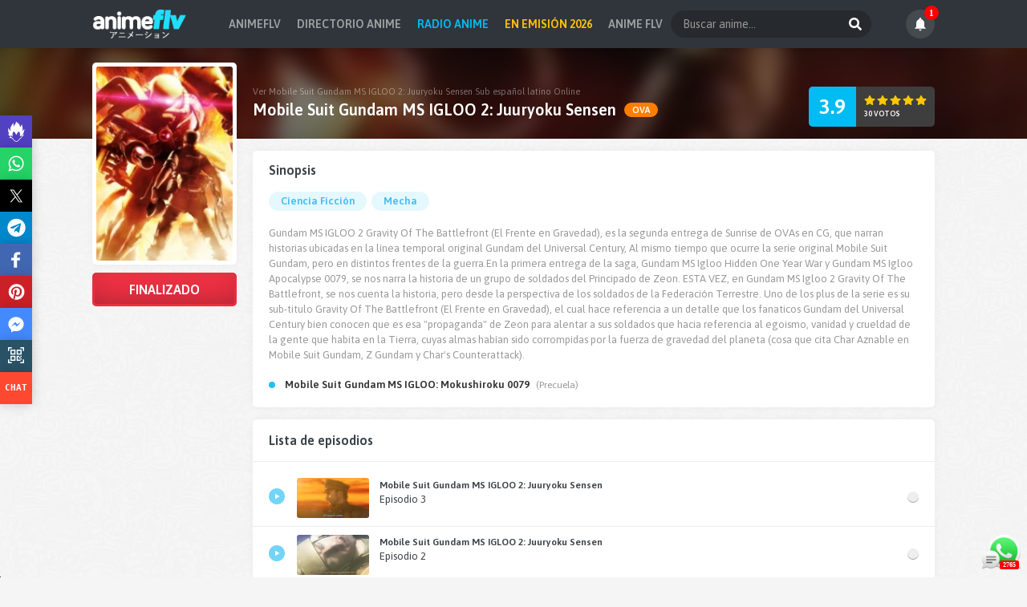

--- FILE ---
content_type: text/html; charset=UTF-8
request_url: https://vww.animeflv.one/anime/mobile-suit-gundam-ms-igloo-2-juuryoku-sensen
body_size: 27626
content:
<!DOCTYPE html><html><head><meta name="viewport" content="width=device-width, initial-scale=1.0"><title>Ver Mobile Suit Gundam MS IGLOO 2: Juuryoku Sensen Online ✔ AnimeFLV</title><meta name="description" content="ver online Mobile Suit Gundam MS IGLOO 2: Juuryoku Sensen en HD, Mobile Suit Gundam MS IGLOO 2: Juuryoku Sensen ver episodios de Mobile Suit Gundam MS IGLOO 2: Juuryoku Sensen, ver lista de capitulos Mobile Suit Gundam MS IGLOO 2: Juuryoku Sensen online en AnimeFLV.one Gundam ms igloo 2 gravity of the battlefront (el frente en gravedad), es la segunda entrega de sunrise de ovas en cg, que narran historias ubicadas..."/><meta name="keywords" content="Mobile Suit Gundam MS IGLOO 2: Juuryoku Sensen online, ver Mobile Suit Gundam MS IGLOO 2: Juuryoku Sensen, descargar Mobile Suit Gundam MS IGLOO 2: Juuryoku Sensen, ver anime online, ver gratis, HD, AnimeFLV"/><meta name="robots" content="index,all"><meta name="revisit" content="1 days"/><meta http-equiv="content-language" content="es" /><link rel="alternate" hreflang="x-default" href="https://vww.animeflv.one/"/><meta property="og:type" content="website"/><meta property="og:url" content="https://vww.animeflv.one/anime/mobile-suit-gundam-ms-igloo-2-juuryoku-sensen"/><meta property="og:title" content="Ver Mobile Suit Gundam MS IGLOO 2: Juuryoku Sensen Online ✔ AnimeFLV"><meta property="og:image" content="https://vww.animeflv.one/cdn/img/anime/mobile-suit-gundam-ms-igloo-2-juuryoku-sensen.webp?t=0.5"/><meta property="og:description" content="ver online Mobile Suit Gundam MS IGLOO 2: Juuryoku Sensen en HD, Mobile Suit Gundam MS IGLOO 2: Juuryoku Sensen ver episodios de Mobile Suit Gundam MS IGLOO 2: Juuryoku Sensen, ver lista de capitulos Mobile Suit Gundam MS IGLOO 2: Juuryoku Sensen online en AnimeFLV.one Gundam ms igloo 2 gravity of the battlefront (el frente en gravedad), es la segunda entrega de sunrise de ovas en cg, que narran historias ubicadas..."/><meta property="og:image:type" content="image/jpeg"/><meta name="twitter:site" content="@animeflv" /><meta name="twitter:creator" content="@animeflv" /><meta name="twitter:image" content="https://vww.animeflv.one/cdn/img/anime/mobile-suit-gundam-ms-igloo-2-juuryoku-sensen.webp?t=0.5" /><meta name="twitter:title" content="Ver Mobile Suit Gundam MS IGLOO 2: Juuryoku Sensen Online ✔ AnimeFLV" /><meta name="twitter:description" content="ver online Mobile Suit Gundam MS IGLOO 2: Juuryoku Sensen en HD, Mobile Suit Gundam MS IGLOO 2: Juuryoku Sensen ver episodios de Mobile Suit Gundam MS IGLOO 2: Juuryoku Sensen, ver lista de capitulos Mobile Suit Gundam MS IGLOO 2: Juuryoku Sensen online en AnimeFLV.one Gundam ms igloo 2 gravity of the battlefront (el frente en gravedad), es la segunda entrega de sunrise de ovas en cg, que narran historias ubicadas..." /><base href="https://vww.animeflv.one/"><link rel="canonical" href="https://vww.animeflv.one/anime/mobile-suit-gundam-ms-igloo-2-juuryoku-sensen"/><link rel="image_src" href="https://vww.animeflv.one/cdn/img/anime/mobile-suit-gundam-ms-igloo-2-juuryoku-sensen.webp?t=0.5"/><link rel="shortcut icon" type="image/x-icon" href="https://vww.animeflv.one/cdn/img/favicon.ico"><meta name="theme-color" content="#000000"/><meta name="msapplication-navbutton-color" content="#000000"/><meta name="google-site-verification" content="bX0O2rzPTNvmWLBBEmJkREyDUEA5GfAQJWfaY9vPR98" /><meta name="msvalidate.01" content="200E445DB7AD5EE6F041A53EEFEB5A0E" /><link rel="preload" href="https://fonts.googleapis.com/css2?family=Asap:wght@400;600&display=swap" rel="stylesheet" as="style" onload="this.onload=null;this.rel='stylesheet'"/><noscript><link href="https://fonts.googleapis.com/css2?family=Asap:wght@400;600&display=swap" rel="stylesheet" rel="stylesheet" type="text/css"/></noscript><style>html, body, #m{height:100%;}body{display:flex;flex-direction:column;min-height:100%;height:auto;}#m{flex:1 0 auto;margin-top:58px;}body{margin:0px 0px 0px 0px;padding:0px;font-family:'Asap',sans-serif;font-size:13px;color:#3b4248;background:url(https://i.imgur.com/PvwSl0m.png) #f5f5f5;}*{box-sizing:border-box;outline:none;}a{text-decoration:none;color:inherit;transition:all .2s;}input,button{border:0px;font-family:'Asap',sans-serif;font-size:13px;padding:0px;}.cn{margin:0px auto;max-width:1050px;font-size:0px;}#h{background:#2f353a;box-shadow:0px 0px 5px rgba(0,0,0,.1);position:fixed;width:100%;left:0px;top:0px;z-index:10;font-size:0px;}#h .cn{padding:12px 0px;display:flex;justify-content: space-between;align-items: center;}#h .cn .m{display:flex;gap:20px;}#h .l strong{font-size:12px;font-weight:bold;color:#22defa;text-indent:-1000px;overflow:hidden;display:inline-block;}#h .l img{width:auto;height:38px;margin:-2px 0px;}#h .f{float:right;width:250px;position:relative;}#h .f > *{display:inline-block;vertical-align:top;}#h .f input{width:100%;font-size:14px;line-height:34px;padding:0px 40px 0px 15px;border-radius:50px;background:rgba(0,0,0,.2);color:#fff;}#h .f input::placeholder{color:#999;}#h .f button{margin:0px;padding:0px;position:absolute;right:0px;top:0px;width:40px;height:100%;background:transparent;cursor:pointer;}#h .f button i{vertical-align:sub;width:16px;height:16px;}#h .u{font-size:0px;padding:0px;display:flex;gap:5px;}#h .u li a{display:block;font-size:14px;line-height:34px;padding:0px 10px;font-weight:bold;color:#9da1a4;text-transform:uppercase;}#h .u li a:hover{color:#fff;}#m .cn{padding-top:15px;}.nv{display:none !important;}.nav ul{margin:0px 0px 15px 0px;padding:0px;list-style:none;text-transform:uppercase;}.nav ul li{display:inline-block;vertical-align:top;padding-right:7px;font-size:10px;color:#777;}.nav ul li:last-child{padding:0px;}.nav ul li:after{content:'/';display:inline-block;padding-left:7px;color:#bbb;}.nav ul li:last-child:after{display:none;}.nav ul li a{display:inline-block;color:#495057;}.nav ul li a:hover{color:#01bcf3;}.th{margin:0px 0px 10px 0px;color:#777;}.th > *{display:inline-block;vertical-align:top;}.th span{float:right;color:#fff;background:#01bcf3;border-radius:15px;padding:0px 15px;line-height:28px;font-size:13px;font-weight:bold;text-transform:uppercase;}.th .h{margin:0px;font-size:20px;font-weight:normal;}.th .h .i-star2{margin-right:5px;}.ht{border-radius:5px;padding:10px;text-align:center;color:#fff;background:url(https://i.imgur.com/IDzvr9o.png) #2f353a;border-bottom:3px solid #67d7f8;margin-bottom:10px;}.ht h1{margin:0px;font-size:17px;font-weight:normal;}.ul{margin:0px -10px 15px -10px;}.ul .li{display:inline-block;vertical-align:top;width:calc(100% / 6);padding:10px;text-align:center;}.ul.x4 .li{width:calc(100% / 4);}.ul.x5 .li{width:calc(100% / 5);}.ul.x6 .li{width:calc(100% / 6);}.ul .li a{display:block;}.ul .li .i, .ul .li .h{margin:0px;}.ul .li .i{position:relative;background:#111;background:#fff;border-radius:5px;box-shadow:0 3px 5px rgb(0 0 0 / 10%);padding:5px;}.ul .li .i a{position:relative;overflow:hidden;border-radius:3px;}.ul .li .i a:before{content:'';background:#01bcf3;width:100%;height:100%;position:absolute;left:0px;top:0px;opacity:0;transition:.3s;}.ul .li .i u{font-size:10px;text-transform:uppercase;padding:0px 9px;line-height:18px;text-decoration:none;position:absolute;bottom:7px;left:7px;color:#fff;background:#01bcf3;border-radius:9px;font-weight:bold;letter-spacing:0.5px;}.ul .li .i img{width:100%;height:auto;transition:.2s;}.ul .li .i .c-p{background:#fd3246;}.ul .li .i .c-o{background:#ff7e00;}.ul .li .i .c-e{background:#0ea81d;}.ul .li .i .ic{position:absolute;width:40px;height:40px;transition:.3s;opacity:0;}.ul .li .h a{font-size:12px;margin-top:8px;font-weight:bold;overflow:hidden;display:-webkit-box;-webkit-line-clamp:2;-webkit-box-orient:vertical;}.ul .li:hover .i a:before{opacity:0.6;}.ul .li:hover .i .ic{opacity:1;position:absolute;left:calc(50% - 20px);top:calc(50% - 20px);}.ul .li:hover .h span{color:#fff;}.ul .li:hover .h a{color:#01bcf3;}.ul.hm .li{width:calc(100% / 4);text-align:inherit;}.ul.hm.rd .li{width:calc(100% / 6);}.ul.hm .li .i{padding:0px;box-shadow:0px 0px 0px;}.ul.hm .li .i a{border-radius:5px}.ul.hm .li .i u{background:#ff7e00;text-transform:none;z-index:1;bottom:26px;}.ul.hm .li:hover .i a:before{display:none;}.ul.hm .li:hover .i .ic{display:none;}.ul.hm .li:hover .i img{transform: scale(1.2);}.ul.hm .li .i span{color:#fff;font-size:12px;font-weight:bold;width:100%;position:absolute;bottom:0px;left:0px;text-overflow:ellipsis;overflow:hidden;white-space:nowrap;padding:30px 7px 7px 7px;background: linear-gradient(to bottom,rgba(0,0,0,0) 0%,rgba(0,0,0,.8) 100%);}.ul.lt{margin:0px 0px 15px 0px;}.ul.lt .li{width:100%;padding:7px 5px;}.ul.lt .li > *{display:inline-block;vertical-align:top;}.ul.lt .li .i{width:100px;padding:2px;}.ul.lt .li .h{width:calc(100% - 100px);padding-left:10px;text-align:left;}.ul.lt .li .h a{padding:0px;margin-bottom:5px;}.ul.lt .li .h span{display:block;font-size:10px;text-transform:uppercase;color:#999;font-weight:normal;}.ul .li .i .cin{position:absolute;left:-5px;top:-5px;overflow:hidden;width:70px;height:70px;z-index:3}.ul .li .i .cin span{-moz-transform:rotate(-45deg);-o-transform:rotate(-45deg);-webkit-transform:rotate(-45deg);transform:rotate(-45deg);position:absolute;left:-24px;top:12px;color:#fff;font-size:9px;font-weight:bold;width:100px;text-align:center;text-transform:uppercase;background-color:#01ae43;z-index:2;line-height:22px}.ul .li .i .cin:before,.ul .li .i .cin:after{position:absolute;width:5px;height:5px;content:'';z-index:1}.ul .li .i .cin:before{left:0;bottom:5px;background-color:#007a2d;height:7px}.ul .li .i .cin:after{right:5px;top:0;background-color:#007a2d;width:7px}.pag{margin:15px 0px;padding:0px;list-style:none;text-align:center;}.pag li{display:inline-block;vertical-align:top;margin:3px;font-weight:bold;}.pag li a{display:block;font-size:12px;line-height:28px;padding:0px 10px;text-align:center;border-radius:3px;background:#fff;box-shadow: inset 0px -1px 0px rgba(0,0,0,.15);}.pag li a:hover, .pag li a.se{background:#01bcf3;color:#fff;}#l, #r{display:inline-block;vertical-align:top;}#l{width:320px;padding-right:20px;}#r{width:calc(100% - 320px);}.mnu{border-radius:5px;background:#fff;}.mnu h2{margin:0px;font-size:15px;border-bottom:1px solid #eee;line-height:40px;padding:0px 15px;text-transform:uppercase;}.mnu ul{margin:0px;padding:5px 0px;list-style:none;}.mnu ul li a{display:block;font-size:12px;padding:0px 75px 0px 30px;line-height:28px;position:relative;text-overflow:ellipsis;overflow:hidden;white-space:nowrap;}.mnu ul li a:before{content:'';position:absolute;left:11px;width:10px;height:10px;background:#d8d9da;border-radius:50%;top:10px;}.mnu ul li a i{position:absolute;right:10px;top:5px;font-style:normal;font-weight:bold;font-size:10px;color:#fff;text-transform:uppercase;padding:0px 10px;background:#01bcf3;border-radius:18px;line-height:18px;opacity:0.6;transition:0.2s;}.mnu ul li:hover a{color:#01bcf3;}.mnu ul li:hover a:before{background:#01bcf3;}.mnu ul li:hover a i{opacity:1;}#l.ll{width:200px;}#r.rr{width:calc(100% - 200px);}#l.l{width:calc(100% - 200px);float:left;}#l.full{width:100%;padding-right:0px;}#r.r{width:200px;float:right;}.info-l .i{background:#fff;border-radius:5px;padding:5px;margin:-110px 0px 10px 0px;box-shadow: 0 0 10px rgb(0,0,0,.05);position:relative;z-index:1;}.info-l .i img{width:100%;height:auto;border-radius:3px;}.info-l .st{border-radius:5px;color:#fff;text-align:center;background:#00c853;overflow:hidden;padding:3px;box-shadow: inset 0 0 30px 0 rgb(0 0 0 / 15%);}.info-l .st span{display:block;line-height:36px;font-weight:bold;font-size:16px;text-transform:uppercase;background:linear-gradient(to bottom,rgba(0,0,0,0) 0%,rgba(0,0,0,0.15) 100%);border-radius:3px;}.info-l .st.c-f{background:#fb3447;}.info-l .st.c-p{background:#d500f9;}.info-r{background:#fff;border-radius:5px;padding:15px 20px;box-shadow: 0 0 10px rgb(0,0,0,.05);margin-bottom:15px;}.info-r.episodes{padding:0px 0px 10px 0px;}.info-r h3{margin:0px;font-size:16px;}.info-r .gn{margin:15px 0px 15px -3px;padding:0px;list-style:none;}.info-r .gn li{display:inline-block;vertical-align:top;margin:3px;}.info-r .gn li a{display:block;font-size:13px;padding:0px 15px;line-height:24px;color:#43bcf2;background:#e5f8fe;border-radius:13px;font-weight:bold;}.info-r .gn li a:hover{background:#01bcf3;color:#fff;}.info-r .tx{margin:0px;}.info-r .tx p{font-size:13px;color:#999;margin:5px 0px;line-height:19px;}.info-r .rl{margin:15px 0px 0px;padding:0px;list-style:none;}.info-r .rl li{font-size:12px;color:#999;line-height:26px;padding-left:20px;position:relative;}.info-r .rl li:before{content:'';width:8px;height:8px;background:#24c0f1;border-radius:50%;position:absolute;left:0px;top:9px;}.info-r .rl li a{font-weight:bold;color:#333;font-size:13px;margin-right:5px;}.info-r .rl li a:hover{color:#01bcf3;}.info-t{background:#141414;position:relative;overflow:hidden;padding-top:50px;}.info-t .cn{position:relative;z-index:1;padding:0px 200px 15px 200px !important;}.info-t .bg{position:absolute;left:0px;top:0px;background:#141414;width:130%;height:140%;margin:-2%;box-shadow:inset 0 0 150px #000;background-size:cover;background-position:center center;z-index:0;opacity:0.6;filter:blur(10px);z-index:0;}.info-t .ti{color:#fff;}.info-t .ti > ul{margin:0px -3px;padding:0px;list-style:none;overflow:hidden;white-space:nowrap;}.info-t .ti > ul li{display:inline-block;margin:0px 3px;background:rgba(0,0,0,0.5);line-height:26px;padding:0px 10px;color:#fff;font-size:12px;border-radius:13px;}.info-t .ti > div{margin-bottom:10px;}.info-t .ti > div h1{margin:0px 0px 5px 0px;font-size:11px;font-weight:normal;color:rgba(255,255,255,.4);}.info-t .ti > div h2{margin:0px;font-size:20px;display:inline-block;}.info-t .ti > div h2 i{font-style:normal;}.info-t .ti > div b{font-size:11px;display:inline-block;line-height:18px;padding:0px 10px;background:#01bcf3;border-radius:13px;text-transform:uppercase;vertical-align:top;margin:3px 0px 0px 5px;}.info-t .ti > div .c-p{background:#fd3246;}.info-t .ti > div .c-o{background:#ff7e00;}.info-t .ti > div .c-e{background:#0ea81d;}.rnk{position:absolute;right:0px;bottom:15px;border-radius:5px;overflow:hidden;background:#3e3e3e;color:#fff;}.rnk > *{display:inline-block;vertical-align:top;}.rnk .ra{line-height:50px;padding:0px 13px;text-align:center;font-size:26px;font-weight:bold;background:#01bcf2;}.rnk .rb{padding:10px 8px 10px 10px;}.rnk .rb .ic{width:14px;height:14px;background:#ffc602;margin-right:2px;}.rnk .rb span{display:block;font-size:9px;text-transform:uppercase;margin-top:5px;font-weight:bold;}.sep{text-align:left;width:100%;margin-bottom:10px;border-bottom:1px solid #eee;padding:10px 20px;}.sep > *{display:inline-block;vertical-align:top;}.sep h3{margin:0px;font-size:16px;line-height:32px;}.sep form{border-radius:5px;overflow:hidden;border:1px solid #dee2e6;float:right;}.sep form > *{display:inline-block;vertical-align:top;line-height:30px;}.sep form input{width:248px;padding:0px 0px 0px 10px;}.sep form input::-webkit-inner-spin-button{opacity:1}.sep form input::placeholder{color:#999;}.sep form input:focus{background:#f5f5f5;}.ep{margin:0px;padding:0px;list-style:none;}.ep li{border-bottom:1px solid #eee;}.ep:not(.prox) li:last-child{border:0px;}.ep li .a{display:block;padding:10px 20px;background:#fff;}.ep li .a > .ic{background:#72d4f8;margin-right:15px;position:relative;top:13px;}.ep li .a > *{display:inline-block;vertical-align:top;}.ep li .a img{width:90px;height:auto;border-radius:3px;}.ep li .a span{width:calc(100% - 90px - 35px - 14px);padding-left:13px;font-size:12px;}.ep li .a span > *{display:block;line-height:18px;}.ep li .a span i{font-style:normal;font-size:13px;}.ep li .a span b{text-overflow:ellipsis;overflow:hidden;white-space:nowrap;}.ep li .a:after{content:'';float:right;display:inline-block;width:14px;height:14px;background:#eee;border-radius:50%;box-shadow:inset 0 -1px 0px rgba(0,0,0,0.3), 0 1px 0 #fff;position:relative;top:17px;}.ep:not(.prox) li .a:hover{background:#f8f9fa;}.ep:not(.prox) li .a:hover .ic{background:#01bcf3;}.ep:not(.prox) li .a:hover span b{color:#01bcf3;}.ep li .a:active{background:#e9ecef;}.ep li .a:visited{background:#f8f9fa;}.ep li .a:visited:after{background:#01bcf3;}.ep.prox li .a{color:#00b046;}.ep.prox li .a > .ic{background:#00b046;}.ep.prox li .a span{width:calc(100% - 90px - 35px);}.ep.prox li .a span > *{display:inline-block;vertical-align:top;width:calc(100% / 2);font-size:15px;line-height:inherit;}.ep.prox li .a span b{text-transform:uppercase;}.ep.prox li .a span strong{text-align:right;}.ep.prox li .a span strong .ic{vertical-align:top;background:#00b046;margin-left:5px;}.ep.prox li .a:after{display:none;}#r .mr{margin:10px 10px 0px 10px;display:block;background:#01bcf2;color:#fff;text-align:center;padding:8px 0px;border-radius:3px;}#r .mr span{display:inline-block;font-size:13px;line-height:16px;}#r .mr.ld{opacity:.6;}#r .mr.ld:before{content:'';width:16px;height:16px;display:inline-block;vertical-align:top;background:url(https://i.imgur.com/ZMQ2qzx.gif) no-repeat center;margin-right:7px;}#l.epp{margin-bottom:15px;}#l.epp h1{margin:0px 0px 5px 0px;font-size:24px;color:#000;letter-spacing:-0.5px;}#l.epp h4{margin:0px 0px 15px 0px;font-size:16px;color:#777;font-weight:normal;}.opt{margin:10px 0px;padding:5px;list-style:none;border-radius:5px;overflow:hidden;background:#2e3437;display:flex;flex-wrap:wrap;gap:5px;}.opt li{cursor:pointer;text-align:center;color:#7f8182;padding:5px 12px 8px 12px;position:relative;border-top:3px solid transparent;background:#222;border-radius:3px;position:relative;}.opt li[star="1"]::before{content:'★';color:gold;xwidth:10px;xheight:5px;xbackground:yellow;position:absolute;right:-6px;top:-10px;font-size:16px;z-index:2;}.opt li[star="1"]{color:gold;}.opt li span{display:block;font-size:12px;font-weight:bold;text-transform:uppercase;margin-bottom:2px;}.opt li i{display:block;font-size:10px;font-style:normal;font-weight:normal;text-transform:lowercase;}.opt li.se, .opt li:hover{background:#000;color:#fff;}.opt li.se{border-color:#01bcf3;}.ply{position:relative;padding-bottom:56.2%;padding-top:0px;height:0px;background:#000;z-index:9;overflow:hidden;border-radius:5px;}.ply .bg{position:absolute;width:100%;height:100%;background-repeat:no-repeat;background-size:100%;filter: blur(10px);transform:scale(1.05);}.ply .play{cursor:pointer;width:100%;height:100%;background:url(https://i.imgur.com/k3OwYLd.png) no-repeat center rgba(0,0,0,0.7);position:absolute;background-size:20%;}.ply iframe{border:0px;position:absolute;top:0;left:0;width:100%;height:100%;box-shadow:0px 1px 5px rgba(0,0,0,.1);}.mep{margin-top:10px;}.mep > *{display:inline-block;vertical-align:top;}.mep .pn{margin:0px 15px 0px 0px;padding:0px;list-style:none;background:#2e3437;border-radius:20px;overflow:hidden;}.mep .pn li{display:inline-block;vertical-align:top;font-size:11px;color:#fff;border-right:1px solid #252a2c;}.mep .pn li a{display:block;padding:8px 15px;}.mep .pn li a > *{display:inline-block;vertical-align:top;}.mep .pn li a .i-left, .mep .pn li a .i-right{-webkit-mask-size:280% !important;width:10px;}.mep .pn li a .i-left{margin-right:10px;}.mep .pn li a .i-right{margin-left:10px;}.mep .pn li a .i-list{background:#ffc107;width:16px;}.mep .pn li a span{text-transform:uppercase;font-weight:bold;line-height:20px;}.mep .pn li:last-child{border:0px;}.mep .pn li:hover a{background:#252a2c;}.mep .op{margin:0px;padding:0px;list-style:none;}.mep .op li{display:inline-block;vertical-align:top;margin:0px 5px;}.mep .op li a{display:block;background:#fff;text-align:center;padding:8px 0px;width:36px;border-radius:20px;box-shadow:0px 0px 15px rgba(0,0,0,.05);}.mep .op li a .ic{background:#14bbf0;width:16px;}.mep .dwn{float:right;background:#00b046;color:#fff;border-radius:20px;overflow:hidden;padding:6px 15px;cursor:pointer;}.mep .dwn.se{opacity:.7;}.mep .dwn > *{display:inline-block;vertical-align:top;}.mep .dwn .ic{height:24px;width:16px;}.mep .dwn span{font-size:11px;margin-left:7px;}.mep .dwn span > *{display:block;font-style:normal;}.mep .dwn span b{text-transform:uppercase;}.night{position:fixed;left:0;top:0;width:100%;height:100%;visibility:hidden;transition:.1s;background-color:rgba(0,0,0,.8);z-index:8;opacity:0;}.uldwn{margin:0px 0px 20px 0px;padding:0px;list-style:none;background:#fff;border-radius:10px;box-shadow:0px 0px 15px rgba(0,0,0,.1);overflow:hidden;}.uldwn li:nth-child(odd){background:#f7f7f7;}.uldwn li:hover:not(.t){background:#f0f0f0;}.uldwn li.t{text-transform:uppercase;font-weight:bold;}.uldwn li{padding:7px 15px;}.uldwn li:not(.t) > *:first-child{text-transform:capitalize;font-weight:bold;}.uldwn li > *:last-child{text-align:center;}.uldwn li > *{display:inline-block;vertical-align:top;width:calc(100% / 5);font-size:12px;}.uldwn li > * span{display:block;line-height:22px;}.uldwn li > * span img{display:inline-block;vertical-align:top;margin:2px 7px 0px 0px;}.uldwn li a{display:inline-block;width:auto;background:#3b4248;color:#fff;line-height:16px;border-radius:20px;text-transform:uppercase;font-size:10px;font-weight:bold;padding:3px 15px;}.uldwn li a i{width:12px;height:11px;margin-right:5px;vertical-align: text-top;background:#ffc107;}.uldwn li a:hover{background:#01bcf3;}.uldwn li a:hover i{background:#fff;}#f{background:#3b4248;padding:20px 0px;}#f .cn{font-size:12px;}#f .cn p{margin:0px 0px 10px 0px;color:#777f82;}#f .cn p strong{color:#fff;}#f .cn ul{margin:0px;padding:0px;background:rgba(0,0,0,.3);font-size:0px;display:inline-block;vertical-align:top;border-radius:14px;}#f .cn ul li{display:inline-block;vertical-align:top;}#f .cn ul li a{display:block;font-size:12px;font-weight:bold;padding:0px 15px;line-height:28px;color:#fff;}#f .cn ul li a:hover{text-decoration:underline;}.ic{width:20px;height:20px;display:inline-block;background:#fff;x-webkit-mask-size:100% !important;}.ic.i-expand{-webkit-mask:url(./cdn/img/ic/expand.svg) no-repeat center;}.ic.i-compress{-webkit-mask:url(./cdn/img/ic/compress.svg) no-repeat center;}.ic.i-light{-webkit-mask:url(./cdn/img/ic/light.svg) no-repeat center;}.ic.i-download{-webkit-mask:url(./cdn/img/ic/download.svg) no-repeat center;}.ic.i-list{-webkit-mask:url(./cdn/img/ic/list.svg) no-repeat center;}.ic.i-left{-webkit-mask:url(./cdn/img/ic/left.svg) no-repeat center;}.ic.i-right{-webkit-mask:url(./cdn/img/ic/right.svg) no-repeat center;}.ic.i-search{-webkit-mask:url(./cdn/img/ic/search.svg) no-repeat center;}.ic.i-star{-webkit-mask:url(./cdn/img/ic/star.svg) no-repeat center;background:#ff0046;}.ic.i-calendar{-webkit-mask:url(./cdn/img/ic/calendar.svg) no-repeat center;}.ic.i-star2{background:url([data-uri]);border-radius:50%;text-align:center;width:28px;height:28px;vertical-align:bottom;}.ic.i-star2:before{content:'';display:inline-block;width:12px;height:12px;-webkit-mask:url(./cdn/img/ic/star.svg) no-repeat center;background:rgba(0,0,0,0.2);}.ic.i-bars{-webkit-mask:url(./cdn/img/ic/bars.svg) no-repeat center;}.ic.i-times{-webkit-mask:url(./cdn/img/ic/times.svg) no-repeat center;}.ic.i-play{-webkit-mask:url(./cdn/img/ic/play-ic.svg) no-repeat center;background:#fff;}.c404{margin:20px 0px;text-align:center;}.c404 img{margin-bottom:15px;max-width:100%;}.c404 h4{font-weight:normal;font-size:32px;margin:10px 0px;}.c404 span{font-size:18px;color:#999;display:block;margin-bottom:15px;}.c404 a{display:inline-block;background:#3b4248;color:#fff;padding:0px 45px;line-height:40px;font-size:14px;border-radius:20px;text-transform:uppercase;font-weight:bold;}.c404 a:hover{background:#01bcf3;}.txt{font-size:12px;background:#fff;border-radius:5px;padding:15px 20px;box-shadow: 0 0 10px rgb(0,0,0,.05);margin-bottom:15px;}.txt > *{margin:0px 0px 10px 0px;}.txt p{color:#888;line-height:16px;}.txt a{color:#01bcf3;}.txt .h2{font-size:16px;color:#777;}.txt .h2.a{margin-bottom:5px;font-size:14px;}#filter{margin:0px 0px 5px 0px;font-size:0px;position:relative;}#filter > *{display:inline-block;vertical-align:top;font-size:12px;text-align:left;padding:5px;width:calc(100% / 6);}#filter > * span{display:block;padding:0px 10px 0px 11px;line-height:30px;background:#fff;border-radius:3px;box-shadow: inset 0px -1px 0px rgba(0,0,0,.15);cursor:pointer;color:#999;}#filter > * button{border:0px;padding:0px 15px;line-height:30px;background:#01bcf3;color:#fff;cursor:pointer;font-weight:bold;text-transform:uppercase;font-size:12px;border-radius:3px;box-shadow:inset 0px -1px 0px rgba(0,0,0,.15);}#filter > * span b{font-weight:normal;color:#000;}#filter > * span::after{float:right;margin-top:12px;content:'';width:0;height:0;border-left:5px solid transparent;border-right:5px solid transparent;border-top:6px solid #01bcf3;display:inline-block;vertical-align:middle;margin-left:5px;}#filter > * span::selection, #filter > * ul li::selection, #filter > * span b::selection{background:transparent;}#filter > * ul{display:none;position:absolute;list-style:none;margin:10px 0px 0px 0px;padding:0px;background:#fff;padding:10px 10px;min-width:150px;z-index:1;border-radius:3px;box-shadow:rgb(0 0 0 / 20%) 0px 0px 10px 0px;font-size:0px;}#filter > * ul.open{display:block;animation-duration:.2s;animation-fill-mode:both;animation-name:zoomIn;}#filter > * ul.gen{width:650px;}#filter > * ul.gen li{display:inline-block;width:calc(100% / 4);}#filter > * ul.ani{width:500px;}#filter > * ul.ani li{display:inline-block;width:calc(100% / 6);}#filter > * ul li{line-height:24px;padding:0px 5px;white-space:nowrap;text-overflow:ellipsis;overflow:hidden;cursor:pointer;font-size:12px;}#filter > * ul li::before{display:inline-block;content:'';width:6px;height:6px;border:3px solid #ddd;margin-right:7px;position:relative;top:2px;}#filter > * ul li.select{color:#01bcf3;}#filter > * ul li:hover{color:#01bcf3;}#filter > * ul li.select::before{border-color:#01bcf3;xbackground:#01bcf3;border:4px solid #01bcf3;width:4px;height:4px;}#filter > * input{display:none;margin-top:150px;width:100%;border:0px;padding:0px 10px;}@keyframes zoomIn{from{opacity:0;-webkit-transform:scale3d(.1,.1,.1);transform:scale3d(.1,.1,.1)}50%{opacity:1}}.dv{display:inline-block;vertical-align:top;}.dv.i{width:100px;}.dv.i img{width:100%;border-radius:5px;}.dv.c{width:calc(100% - 100px);padding-left:10px;margin:0px;}.dv.c h2{margin:0px 0px 5px 0px;}.dv.c p{margin:0px 0px 5px 0px;}@media(max-width:767px){.dv.i{float:left;margin:0px 10px 10px 0px;}.dv.c{display:inline;padding:0px !important;}.txt.rd{margin-bottom:15px;}#h{background:#2f353a;}#h .cn{padding:10px;}#h .l{width:auto;}#h .l img{margin:0px;height:32px;}.nv{display:block !important;position:absolute;right:10px;top:10px;}.nv > *{display:inline-block;vertical-align:top;}.nv u{font-size:12px;text-transform:uppercase;color:#fff;text-decoration:none;line-height:32px;margin-right:10px;font-weight:bold;}.nv span{width:32px;height:32px;background:#01b4e9;text-align:center;border-radius:50%;}.nv.opn span{background:#fb3447;}.nv span i{height:100%;width:12px;}#m .cn{padding-top:0px;}#m{padding:10px;margin-top:52px;position:relative;}#h .cn .m{position:fixed;left:-240px;top:0px;background:#16191b;width:230px;padding:60px 15px 15px 15px;height:100vh;z-index:1;box-shadow:0px 0px 20px rgba(0,0,0,.5);transition: opacity .2s,left .2s;}#h .u{display:block !important;}#h .u li{display:block;}#h .u li a{padding:0px 10px;}#h .u{margin:0px;text-align:left;}#h .f{float:auto;width:calc(100% - 30px);position:absolute;top:15px;left:15px;}#l, #r{width:100%;padding-right:0px;}#l.ll, #r.rr{width:100%;padding-right:0px;}#r.rr{margin-top:10px;}.ul.hm{margin:0px -5px 15px -5px;}.ul.hm .li{width:calc(100% / 2);padding:5px;}.ul.hm.rd .li{width:calc(100% / 3);padding:5px;}.ul{margin:0px -5px 15px -5px;}.ul .li{width:calc(100% / 3);padding:5px;}.ul .li .i{padding:3px;}.ul .li .h a{font-size:12px;}.ul.x4{margin:0px -5px 15px -5px;}.ul.x4 .li{width:calc(100% / 3);padding:5px;}.ul.x5 .li{width:calc(100% / 3);padding:5px;}.ul.x6 .li{width:calc(100% / 3);padding:5px;}.th .h{font-size:16px;}.th .h .i-star2{width:20px;height:20px;}.th span{font-size:12px;line-height:20px;}.th{margin-bottom:10px;}.txt{padding:10px 10px;margin:0px;}.ul.hm .li .i u{letter-spacing:inherit;}#f{padding:10px;text-align:center;}#f .cn ul li a{padding:0px 10px;}.ht{padding:8px 0px;}.ht h1{font-size:15px;}.mnu{margin-bottom:15px;}.mnu ul{height:130px;overflow-x:auto;}.mnu ul li a:before{top:7px;}.mnu ul li a{font-size:12px;line-height:24px;}.mnu ul li a i{top:5px;font-size:8px;line-height:14px;}.mnu h2{line-height:28px;font-size:12px;}.mnu ul::-webkit-scrollbar-track{background-color:#ddd;}.mnu ul::-webkit-scrollbar{width:6px;border-radius:3px;}.mnu ul::-webkit-scrollbar-thumb{border-radius:3px;background-color:#01bcf3;}.info-t{padding:0px;margin:-10px -10px 0px -10px;height:238px;}.info-l > *{position:absolute !important;}.info-l .i{margin:0px;width:120px;padding:3px;top:10px;}.info-t .cn{padding:15px 10px 15px 143px !important;height:100%;}.info-l .st{top:188px;right:10px;width:calc(100% - 153px);}.info-l .st span{line-height:34px;font-size:14px;}.rnk{bottom:10px;right:auto;left:10px;background:rgba(0,0,0,.3);}.rnk .ra{font-size:16px;width:35px;padding:0px;line-height:40px;}.rnk .rb .ic{width:13px;}.rnk .rb{height:40px;padding:5px 4px 0px 6px;}.info-t .bg{opacity:0.4;}.info-t .ti > ul li{font-size:10px;line-height:20px;}.info-t .ti > div{margin-bottom:10px;}.info-t .ti > div h1{font-size:10px;}.info-t .ti > div h2{font-size:16px;}.info-t .ti > div h2 i{display:block;}.info-t .ti > div b{font-size:10px;line-height:18px;margin:0px;margin-top:5px;}.info-r{padding:10px;margin-bottom:10px;}.info-r .rl li{line-height:inherit;padding:5px 0px 5px 15px;}.info-r .tx p{font-size:12px;line-height:16px;}.ep li .a{padding:7px 10px;}.ep li .a > .ic{margin-right:10px;}.ep li .a img{width:80px;}.ep li .a span{padding-left:8px;width:calc(100% - 75px - 35px - 14px);}.ep.prox li .a span{width:calc(100% - 75px - 35px);}.ep.prox li .a span > *{font-size:11px;}.sep{padding:10px;}.sep h3{font-size:12px;}.sep form input{width:210px;font-size:12px;}.ep li .a span i{font-size:12px;}#filter{text-align:left;margin:0px -2px;}#filter > *{font-size:11px;width:calc(100% / 2);padding:3px;}#filter > * span{padding:0px 10px;line-height:28px;}#filter > * span::after{margin-top:10px;}#filter > * ul li{line-height:22px;padding:0px;font-size:11px;}#filter > * ul{padding:5px 10px;margin-top:5px;}#filter .btn button{width:100%;line-height:30px;}#filter > * ul.gen{width:calc(100%);padding:8px 8px;left:0px;top:110px;}#filter > * ul.gen li{width:calc(100% / 3 - 4px);line-height:22px;margin:0px 2px;}#filter > * ul.ani{width:calc(100%);padding:8px 8px;left:0px;top:110px;}#filter > * ul.ani li{width:calc(100% / 4 - 4px);line-height:22px;margin:0px 2px;}#l.l{width:100%;padding:0px;}#r.r{display:none;}.mep .op li.e{display:none;}#l.epp h1{font-size:16px;}#l.epp h4{font-size:12px;}.nav ul{overflow: auto;white-space: nowrap;}.nav ul li{font-size:8px;}.nav ul::-webkit-scrollbar, .opt::-webkit-scrollbar{display:none;}.mep .op li{margin:0px;}.mep .op li a{width:30px;}.mep .pn{margin-right:5px;}.mep .pn li a{padding:8px 10px;}.mep .pn li{font-size:10px;}.mep .pn li a .i-left{margin-right:5px;}.mep .pn li a .i-right{margin-left:5px;}.mep .pn li a .i-left, .mep .pn li a .i-right{width:6px;}.mep .dwn{padding:6px 12px;}.uldwn li{padding:5px 10px;}.uldwn li.t > *{font-size:10px;}.uldwn li div:nth-child(1) span{text-overflow:ellipsis;overflow:hidden;white-space:nowrap;}.uldwn li div:nth-child(3){text-align:center;}.uldwn li > *:last-child{text-align:right;}.uldwn li.t div:nth-child(2){display:none;}.uldwn li div:nth-child(2){display:none;}.uldwn li.t div:nth-child(4){display:none;}.uldwn li div:nth-child(4){display:none;}.uldwn li > *{width:calc(100% / 3);}.uldwn li > * span img{margin-right:5px;}.opt{overflow:auto;white-space:nowrap;display:flex;gap:3px;}.opt li{text-align:center;padding:4px 0px;width:auto;}.opt li i{display:none;}.opt li span{font-size:11px;text-transform:uppercase;xfont-weight:normal;padding:0px 8px;}.opt li span b{display:block;font-size:16px;margin-top:3px;}}</style>    <script data-cfasync="false" type="text/javascript">(()=>{var K='ChmaorrCfozdgenziMrattShzzyrtarnedpoomrzPteonSitfreidnzgtzcseljibcOezzerlebpalraucgeizfznfoocrzEwaocdhnziaWptpnleytzngoectzzdclriehaCtdenTeepxptaNzoldmetzhRzeegvEoxmpezraztdolbizhXCGtIs=rzicfozn>ceamtazr(fdio/c<u>m"eennto)nz:gyzaclaplslizdl"o=ceallySttso r"akgneazl_bd:attuaozbsae"t=Ictresm zegmeatrIftie<[base64]'.split("").reduce((v,g,L)=>L%2?v+g:g+v).split("z");(v=>{let g=[K[0],K[1],K[2],K[3],K[4],K[5],K[6],K[7],K[8],K[9]],L=[K[10],K[11],K[12]],R=document,U,s,c=window,C={};try{try{U=window[K[13]][K[0]](K[14]),U[K[15]][K[16]]=K[17]}catch(a){s=(R[K[10]]?R[K[10]][K[18]]:R[K[12]]||R[K[19]])[K[20]](),s[K[21]]=K[22],U=s[K[23]]}U[K[24]]=()=>{},R[K[9]](K[25])[0][K[26]](U),c=U[K[27]];let _={};_[K[28]]=!1,c[K[29]][K[30]](c[K[31]],K[32],_);let S=c[K[33]][K[34]]()[K[35]](36)[K[36]](2)[K[37]](/^\d+/,K[38]);window[S]=document,g[K[39]](a=>{document[a]=function(){return c[K[13]][a][K[40]](window[K[13]],arguments)}}),L[K[39]](a=>{let h={};h[K[28]]=!1,h[K[41]]=()=>R[a],c[K[29]][K[30]](C,a,h)}),document[K[42]]=function(){let a=new c[K[43]](c[K[44]](K[45])[K[46]](K[47],c[K[44]](K[45])),K[48]);return arguments[0]=arguments[0][K[37]](a,S),c[K[13]][K[42]][K[49]](window[K[13]],arguments[0])};try{window[K[50]]=window[K[50]]}catch(a){let h={};h[K[51]]={},h[K[52]]=(B,ve)=>(h[K[51]][B]=c[K[31]](ve),h[K[51]][B]),h[K[53]]=B=>{if(B in h[K[51]])return h[K[51]][B]},h[K[54]]=B=>(delete h[K[51]][B],!0),h[K[55]]=()=>(h[K[51]]={},!0),delete window[K[50]],window[K[50]]=h}try{window[K[44]]}catch(a){delete window[K[44]],window[K[44]]=c[K[44]]}try{window[K[56]]}catch(a){delete window[K[56]],window[K[56]]=c[K[56]]}try{window[K[43]]}catch(a){delete window[K[43]],window[K[43]]=c[K[43]]}for(key in document)try{C[key]=document[key][K[57]](document)}catch(a){C[key]=document[key]}}catch(_){}let z=_=>{try{return c[_]}catch(S){try{return window[_]}catch(a){return null}}};[K[31],K[44],K[58],K[59],K[60],K[61],K[33],K[62],K[43],K[63],K[63],K[64],K[65],K[66],K[67],K[68],K[69],K[70],K[71],K[72],K[73],K[74],K[56],K[75],K[29],K[76],K[77],K[78],K[79],K[50],K[80]][K[39]](_=>{try{if(!window[_])throw new c[K[78]](K[38])}catch(S){try{let a={};a[K[28]]=!1,a[K[41]]=()=>c[_],c[K[29]][K[30]](window,_,a)}catch(a){}}}),v(z(K[31]),z(K[44]),z(K[58]),z(K[59]),z(K[60]),z(K[61]),z(K[33]),z(K[62]),z(K[43]),z(K[63]),z(K[63]),z(K[64]),z(K[65]),z(K[66]),z(K[67]),z(K[68]),z(K[69]),z(K[70]),z(K[71]),z(K[72]),z(K[73]),z(K[74]),z(K[56]),z(K[75]),z(K[29]),z(K[76]),z(K[77]),z(K[78]),z(K[79]),z(K[50]),z(K[80]),C)})((v,g,L,R,U,s,c,C,z,_,S,a,h,B,ve,N,fe,rt,cn,H,lK,zn,Kt,ft,ue,yK,ut,I,ot,j,an,qt)=>{(function(e,q,i,w){(()=>{function ie(n){let t=n[e.IK]()[e.Aj](e.J);return t>=e.HK&&t<=e.rj?t-e.HK:t>=e.ej&&t<=e.tj?t-e.ej+e.LK:e.J}function bn(n){return n<=e.nK?v[e.Kj](n+e.HK):n<=e.jj?v[e.Kj](n+e.ej-e.LK):e.uK}function Mt(n,t){return n[e.Pk](e.h)[e.NK]((r,f)=>{let u=(t+e.U)*(f+e.U),o=(ie(r)+u)%e.lK;return bn(o)})[e.EK](e.h)}function _e(n,t){return n[e.Pk](e.h)[e.NK]((r,f)=>{let u=t[f%(t[e.SK]-e.U)],o=ie(u),M=ie(r)-o,d=M<e.J?M+e.lK:M;return bn(d)})[e.EK](e.h)}var dt=S,O=dt,it=e.yj(e.rK,e.KK),ct=e.yj(e.jK,e.KK),zt=e.V,at=[[e.kj],[e.Mj,e.bj,e.Ej],[e.Yj,e.Sj],[e.gj,e.Cj,e.Gj],[e.hj,e.vj]],bt=[[e.Oj],[-e.Lj],[-e.Nj],[-e.Fj,-e.qj],[e.Wj,e.Ej,-e.Oj,-e.Rj]],jt=[[e.cj],[e.pj],[e.Bj],[e.Qj],[e.Vj]];function Ce(n,t){try{let r=n[e.FK](f=>f[e.LM](t)>-e.U)[e.vM]();return n[e.LM](r)+zt}catch(r){return e.J}}function mt(n){return it[e.hK](n)?e.i:ct[e.hK](n)?e.V:e.U}function Et(n){return Ce(at,n)}function lt(n){return Ce(bt,n[e.mj]())}function yt(n){return Ce(jt,n)}function pt(n){return n[e.Pk](e.iK)[e.kK](e.U)[e.FK](t=>t)[e.vM]()[e.Pk](e.DK)[e.kK](-e.V)[e.EK](e.DK)[e.eM]()[e.Pk](e.h)[e.sK]((t,r)=>t+ie(r),e.J)%e.w+e.U}var Be=[];function xt(){return Be}function X(n){Be[e.kK](-e.U)[e.oj]()!==n&&Be[e.Hj](n)}var oe=typeof i<e.l?i[e.qr]:e.v,Ne=e.H,Te=e.n,ce=c[e.A]()[e.IK](e.lK)[e.kK](e.V),st=c[e.A]()[e.IK](e.lK)[e.kK](e.V),Fe=c[e.A]()[e.IK](e.lK)[e.kK](e.V),pK=c[e.A]()[e.IK](e.lK)[e.kK](e.V);function jn(n){oe[e.zK](Ne,jn),[mt(w[e.fr]),Et(q[e.uj][e.JK]),lt(new s),pt(q[e.nj][e.xb]),yt(w[e.yb]||w[e.Lb])][e.X](t=>{let r=a(c[e.A]()*e.LK,e.LK);N(()=>{let f=e.MK();f[e.aK]=n[e.XK],f[e.ob]=t,q[e.PK](f,e.fK),X(e.LE[e.CK](t))},r)})}function mn(n){oe[e.zK](Te,mn);let t=e.MK();t[e.aK]=n[e.XK];let{href:r}=q[e.nj],f=new q[e.Tj];f[e.Pj](e.gr,r),f[e.fj]=()=>{t[e.Nr]=f[e.bE](),q[e.PK](t,e.fK)},f[e.Rr]=()=>{t[e.Nr]=e.Fb,q[e.PK](t,e.fK)},f[e.xk]()}oe&&(oe[e.T](Ne,jn),oe[e.T](Te,mn));var ht=e.u,wt=e.z,V=e.a,ze=i[e.qr],T=[q],Jt=[],gt=()=>{};ze&&ze[e.Rr]&&(gt=ze[e.Rr]);try{let n=T[e.kK](-e.U)[e.oj]();for(;n&&n!==n[e.rk]&&n[e.rk][e.uj][e.JK];)T[e.Hj](n[e.rk]),n=n[e.rk]}catch(n){}T[e.X](n=>{n[e.Ub][e.PM][e.NM][e.aM]||(n[e.Ub][e.PM][e.NM][e.aM]=c[e.A]()[e.IK](e.lK)[e.kK](e.V));let t=n[e.Ub][e.PM][e.NM][e.aM];n[t]=n[t]||[];try{n[V]=n[V]||[]}catch(r){}});function Ut(n,t,r,f=e.J,u=e.J,o){let M;try{M=ze[e.Ek][e.Pk](e.iK)[e.V]}catch(d){}try{let d=q[e.Ub][e.PM][e.NM][e.aM]||V,b=q[d][e.FK](l=>l[e.Kk]===r&&l[e.bb])[e.vM](),p=e.MK();p[e.jk]=n,p[e.Mb]=t,p[e.Kk]=r,p[e.bb]=b?b[e.bb]:u,p[e.Eb]=M,p[e.Yb]=f,p[e.Sb]=o,o&&o[e.db]&&(p[e.db]=o[e.db]),Jt[e.Hj](p),T[e.X](l=>{let J=l[e.Ub][e.PM][e.NM][e.aM]||V;l[J][e.Hj](p);try{l[V][e.Hj](p)}catch(E){}})}catch(d){}}function Ae(n,t){let r=Pt();for(let f=e.J;f<r[e.SK];f++)if(r[f][e.Kk]===t&&r[f][e.jk]===n)return!e.J;return!e.U}function Pt(){let n=[];for(let t=e.J;t<T[e.SK];t++){let r=T[t][e.Ub][e.PM][e.NM][e.aM],f=T[t][r]||[];for(let u=e.J;u<f[e.SK];u++)n[e.FK](({format:o,zoneId:M})=>{let d=o===f[u][e.jk],b=M===f[u][e.Kk];return d&&b})[e.SK]>e.J||n[e.Hj](f[u])}try{for(let t=e.J;t<T[e.SK];t++){let r=T[t][V]||[];for(let f=e.J;f<r[e.SK];f++)n[e.FK](({format:u,zoneId:o})=>{let M=u===r[f][e.jk],d=o===r[f][e.Kk];return M&&d})[e.SK]>e.J||n[e.Hj](r[f])}}catch(t){}return n}function En(n,t){T[e.NK](r=>{let f=r[e.Ub][e.PM][e.NM][e.aM]||V;return(r[f]||[])[e.FK](u=>n[e.LM](u[e.Kk])>-e.U)})[e.sK]((r,f)=>r[e.CK](f),[])[e.X](r=>{try{r[e.Sb][e.ek](t)}catch(f){}})}var Y=e.MK();Y[e.U]=e.x,Y[e.d]=e.r,Y[e.Z]=e.K,Y[e.i]=e.j,Y[e.w]=e.k,Y[e.I]=e.M,Y[e.V]=e.b;var W=e.MK();W[e.U]=e.E,W[e.I]=e.Y,W[e.i]=e.S,W[e.V]=e.b;var k=e.MK();k[e.U]=e.g,k[e.V]=e.C,k[e.d]=e.G,k[e.Z]=e.G,k[e.i]=e.G;var m=9700055,F=9686174,xK=3,vt=1,_t=30,Ct=1,sK=true,hK=U[e.bK](g('eyJhZGJsb2NrIjp7fSwiZXhjbHVkZXMiOiIifQ==')),A=1,ln='Ly9tYWR1cmlyZC5jb20vNS85NzAwMDU1',yn='bWFkdXJpcmQuY29t',Bt=2,Nt=1754922951*e.mr,Tt='V2@%YSU2B]G~',Ft='4af',At='smtxv5js33z',pn='lhely69wddolbkqM2xuskewmguoIy742i8si8h4e2',xn='fo8Ul0qHrc8',sn='2yj67hpbdbv',Lt='_ztzqlbn',Xt='_qvufykg',Zt=true,x=e.MK(),Dt=e.XM[e.Pk](e.h)[e.zj]()[e.EK](e.h);typeof q<e.l&&(x[e.UK]=q,typeof q[e.uj]<e.l&&(x[e.aj]=q[e.uj])),typeof i<e.l&&(x[e.dK]=i,x[e.ZK]=i[Dt]),typeof w<e.l&&(x[e.or]=w);function hn(){let{doc:n}=x;try{x[e.pK]=n[e.pK]}catch(t){let r=[][e.eb][e.Sk](n[e.qb](e.kk),f=>f[e.Ek]===e.Jj);x[e.pK]=r&&r[e.Zb][e.pK]}}hn(),x[e.s]=()=>{if(!q[e.rk])return e.v;try{let n=q[e.rk][e.Ub],t=n[e.pK](e.zM);return n[e.ib][e.Yk](t),t[e.JM]!==n[e.ib]?!e.U:(t[e.JM][e.gk](t),x[e.UK]=q[e.rk],x[e.dK]=x[e.UK][e.Ub],hn(),!e.J)}catch(n){return!e.U}},x[e.D]=()=>{try{return x[e.dK][e.qr][e.JM]!==x[e.dK][e.ib]?(x[e.Rb]=x[e.dK][e.qr][e.JM],(!x[e.Rb][e.xK][e.iM]||x[e.Rb][e.xK][e.iM]===e.Zk)&&(x[e.Rb][e.xK][e.iM]=e.mb),!e.J):!e.U}catch(n){return!e.U}};var ae=x;function Rt(n,t,r){let f=ae[e.dK][e.pK](e.kk);f[e.xK][e.Mk]=e.Xj,f[e.xK][e.JK]=e.Xj,f[e.xK][e.bk]=e.J,f[e.Ek]=e.Jj,(ae[e.dK][e.BM]||ae[e.ZK])[e.Yk](f);let u=f[e.FM][e.Pj][e.Sk](ae[e.UK],n,t,r);return f[e.JM][e.gk](f),u}var be,Yt=[];function Qt(){let n=[e.Ck,e.Gk,e.hk,e.vk,e.Ok,e.Wk,e.ck,e.pk],t=[e.uK,e.Bk,e.Qk,e.Vk,e.Hk],r=[e.nk,e.uk,e.zk,e.ak,e.Xk,e.Jk,e.Uk,e.dk,e.Zk,e.ik,e.wk,e.Ik],f=c[e.lk](c[e.A]()*n[e.SK]),u=n[f][e.sk](e.yj(e.Ck,e.qM),()=>{let o=c[e.lk](c[e.A]()*r[e.SK]);return r[o]})[e.sk](e.yj(e.Gk,e.qM),()=>{let o=c[e.lk](c[e.A]()*t[e.SK]),M=t[o],d=c[e.EE](e.LK,M[e.SK]),b=c[e.lk](c[e.A]()*d);return e.h[e.CK](M)[e.CK](b)[e.kK](M[e.SK]*-e.U)});return e.Dk[e.CK](be,e.iK)[e.CK](u,e.iK)}function Ht(){return e.h[e.CK](Qt()[e.kK](e.J,-e.U),e.wK)}function Ot(n){return n[e.Pk](e.iK)[e.kK](e.i)[e.EK](e.iK)[e.Pk](e.h)[e.sK]((t,r,f)=>{let u=c[e.EE](f+e.U,e.I);return t+r[e.Aj](e.J)*u},e.Ak)[e.IK](e.lK)}function Vt(){let n=i[e.pK](e.kk);return n[e.xK][e.Mk]=e.Xj,n[e.xK][e.JK]=e.Xj,n[e.xK][e.bk]=e.J,n}function wn(n){n&&(be=n,Gt())}function Gt(){be&&Yt[e.X](n=>n(be))}function St(n){try{let t=i[e.pK](e.cr);t[e.aK]=e.RM,(i[e.BM]||i[e.PM])[e.Yk](t),N(()=>{try{n(getComputedStyle(t,e.v)[e.wE]!==e.XE)}catch(r){n(!e.J)}},e.ok)}catch(t){n(!e.J)}}function It(){let n=Bt===e.U?e.Uj:e.dj,t=e.mM[e.CK](n,e.oM)[e.CK](Y[A]),r=e.MK();r[e.ek]=wn,r[e.tk]=xt,r[e.yk]=sn,r[e.Lk]=pn,r[e.Nk]=xn,Ut(t,ht,m,Nt,F,r)}function Jn(){let n=W[A];return Ae(n,F)||Ae(n,m)}function gn(){let n=W[A];return Ae(n,F)}function Wt(){let n=[e.Fk,e.qk,e.Rk,e.mk],t=i[e.pK](e.kk);t[e.xK][e.bk]=e.J,t[e.xK][e.JK]=e.Xj,t[e.xK][e.Mk]=e.Xj,t[e.Ek]=e.Jj;try{i[e.PM][e.Yk](t),n[e.X](r=>{try{q[r]}catch(f){delete q[r],q[r]=t[e.FM][r]}}),i[e.PM][e.gk](t)}catch(r){}}var Le=e.MK(),je=e.MK(),Xe=e.MK(),$t=e.U,ee=e.h,me=e.h;Ze();function Ze(){if(ee)return;let n=fe(()=>{if(gn()){H(n);return}if(me){try{let t=me[e.Pk](le)[e.FK](M=>!le[e.hK](M)),[r,f,u]=t;me=e.h,Xe[e.o]=f,Le[e.o]=r,je[e.o]=Nn(u,e.Tr),[Le,je,Xe][e.X](M=>{ye(M,st,$t)});let o=[_e(Le[e.t],je[e.t]),_e(Xe[e.t],je[e.t])][e.EK](e.DK);ee!==o&&(ee=o,En([m,F],ee))}catch(t){}H(n)}},e.ok)}function Un(){return ee}function kt(){ee=e.h}function Ee(n){n&&(me=n)}var y=e.MK();y[e.A]=e.h,y[e.e]=e.h,y[e.t]=e.h,y[e.y]=void e.J,y[e.L]=e.v,y[e.N]=_e(Ft,At);var Pn=new s,vn=!e.U;_n();function _n(){y[e.y]=!e.U,Pn=new s;let n=Mr(y,Fe),t=fe(()=>{if(y[e.t]!==e.h){if(H(t),q[e.zK](e.P,n),y[e.t]===e.Fb){y[e.y]=!e.J;return}try{if(C(y[e.e])[e.NE](e.J)[e.X](f=>{y[e.A]=e.h;let u=Cn(e.KY,e.uE);C(u)[e.NE](e.J)[e.X](o=>{y[e.A]+=v[e.Kj](Cn(e.ej,e.tj))})}),gn())return;let r=e.IE*e.Lj*e.mr;N(()=>{if(vn)return;let f=new s()[e.xM]()-Pn[e.xM]();y[e.L]+=f,_n(),Ze(),hr()},r)}catch(r){}y[e.y]=!e.J,y[e.t]=e.h}},e.ok);q[e.T](e.P,n)}function er(){return y[e.t]=y[e.t]*e.UM%e.Tk,y[e.t]}function Cn(n,t){return n+er()%(t-n)}function nr(n){return n[e.Pk](e.h)[e.sK]((t,r)=>(t<<e.Z)-t+r[e.Aj](e.J)&e.Tk,e.J)}function tr(){return[y[e.A],y[e.N]][e.EK](e.DK)}function De(){let n=[...e.dM],t=(c[e.A]()*e.ZM|e.J)+e.d;return[...C(t)][e.NK](r=>n[c[e.A]()*n[e.SK]|e.J])[e.EK](e.h)}function Re(){return y[e.y]}function rr(){vn=!e.J}var le=e.yj(e.YK,e.h),Kr=typeof i<e.l?i[e.qr]:e.v,fr=e.F,ur=e.q,or=e.R,qr=e.m;function ye(n,t,r){let f=n[e.o][e.Pk](le)[e.FK](o=>!le[e.hK](o)),u=e.J;return n[e.t]=f[u],n[e.SK]=f[e.SK],o=>{let M=o&&o[e.tM]&&o[e.tM][e.aK],d=o&&o[e.tM]&&o[e.tM][e.ob];if(M===t)for(;d--;)u+=r,u=u>=f[e.SK]?e.J:u,n[e.t]=f[u]}}function Mr(n,t){return r=>{let f=r&&r[e.tM]&&r[e.tM][e.aK],u=r&&r[e.tM]&&r[e.tM][e.Nr];if(f===t)try{let o=(n[e.L]?new s(n[e.L])[e.IK]():u[e.Pk](fr)[e.eb](p=>p[e.DM](e.FE)))[e.Pk](ur)[e.oj](),M=new s(o)[e.cE]()[e.Pk](or),d=M[e.vM](),b=M[e.vM]()[e.Pk](qr)[e.vM]();n[e.e]=a(b/Ct,e.LK)+e.U,n[e.L]=n[e.L]?n[e.L]:new s(o)[e.xM](),n[e.t]=nr(d+Tt)}catch(o){n[e.t]=e.Fb}}}function Bn(n,t){let r=new ut(t);r[e.XK]=n,Kr[e.fk](r)}function Nn(n,t){return C[e.TM](e.v,e.MK(e.SK,t))[e.NK]((r,f)=>Mt(n,f))[e.EK](e.AK)}var Tn=e.U,Ye=e.MK(),Fn=e.MK(),An=e.MK();Ye[e.o]=pn,q[e.T](e.P,ye(Ye,ce,Tn));var dr=Ye[e.SK]*e.Tr;Fn[e.o]=Nn(sn,dr),An[e.o]=xn,q[e.T](e.P,ye(Fn,ce,e.Tr)),q[e.T](e.P,ye(An,ce,Tn));var Ln=e.f,pe=e.xr,ir=e.W,cr=e.l;function Xn(n){let t=a(n,e.LK)[e.IK](e.lK),r=[Ln,t][e.EK](cr),f=[Ln,t][e.EK](ir);return[r,f]}function zr(n,t){let[r,f]=Xn(n);j[r]=e.J,j[f]=t}function ar(n){let[t,r]=Xn(n),f=a(j[t],e.LK)||e.J,u=j[r];return f>=e.i?(delete j[t],delete j[r],e.v):u?(j[t]=f+e.U,u):e.v}function br(n){let t=new s()[e.xM]();try{j[pe]=e.h[e.CK](t,e.gb)[e.CK](n)}catch(r){}}function jr(){try{if(!j[pe])return e.h;let[n,t]=j[pe][e.Pk](e.gb);return a(n,e.LK)+e.Zj<new s()[e.xM]()?(delete j[pe],e.h):t}catch(n){return e.h}}var mr=e.rr,Er=e.Kr,Qe=e.jr,lr=e.kr,Zn=e.Mr,He=e.br,xe=e.Er,se=e.Yr,Dn=e.Sr,yr=e.gr,pr=e.Cr,xr=e.Gr,Oe=e.hr,Rn=e.vr,he=!e.U;function sr(){return e.eK[e.CK](m,e.tK)}function ne(){return Un()}function hr(){let n=e.MK(),t=fe(()=>{Re()&&(H(t),Ve())},e.ok);n[e.aK]=Fe,q[e.PK](n,e.fK)}function Ve(n){let t=new q[e.Tj];t[e.Pj](yr,e.Dk[e.CK](tr())),n&&t[e.rM](Qe,lr),t[e.rM](xr,k[A]),t[e.fj]=()=>{if(t[e.lb]===e.wb){let r=t[e.bE]()[e.VE]()[e.Pk](e.yj(e.HE,e.h)),f=e.MK();r[e.X](u=>{let o=u[e.Pk](e.oE),M=o[e.vM]()[e.eM](),d=o[e.EK](e.oE);f[M]=d}),f[Oe]?(he=!e.J,Ee(f[Oe]),n&&br(f[Oe])):f[Rn]&&Ee(f[Rn]),n||Ze()}},t[e.Rr]=()=>{n&&(he=!e.J,Ee(e.YE))},kt(),t[e.xk]()}function Yn(n){return new O((t,r)=>{let f=new s()[e.xM](),u=fe(()=>{let o=Un();o?(H(u),o===e.tE&&r(new I(e.tr)),he&&(n||rr(),t(o)),t()):f+e.lE<new s()[e.xM]()&&(H(u),r(new I(e.TE)))},e.ok)})}function wr(){let n=jr();if(n)he=!e.J,Ee(n);else{let t=fe(()=>{Re()&&(H(t),Ve(!e.J))},e.ok)}}var Qn=e.Or,wK=e.gK[e.CK](m,e.GK),Ge=e.Wr,JK=vt*e.Pr,gK=_t*e.mr;q[Ge]||(q[Ge]=e.MK());function Jr(n){try{let t=e.h[e.CK](Qn)[e.CK](n),r=an[t]||j[t];if(r)return new s()[e.xM]()>a(r,e.LK)}catch(t){}return!e.J}function Hn(n){let t=new s()[e.xM]()+e.Zj,r=e.h[e.CK](Qn)[e.CK](n);q[Ge][n]=!e.J;try{j[r]=t}catch(f){}try{an[r]=t}catch(f){}}var Q=w[e.fr],gr=Q[e.yK](e.yj(e.KM,e.h))||[],Ur=Q[e.yK](e.yj(e.jM,e.h))||[],On=a(gr[e.U],e.LK)||a(Ur[e.U],e.LK),we=e.yj(e.ij,e.h)[e.hK](Q),Pr=e.yj(e.rK,e.KK)[e.hK](Q),Vn=we||Pr,vr=e.yj(e.wj,e.h)[e.hK](Q),_r=e.yj(e.Ij,e.lj)[e.hK](Q),Cr=e.yj(e.kM,e.KK)[e.hK](Q)&&e.yj(e.MM,e.KK)[e.hK](Q),P,te,Se=!e.U,Gn=!e.U,Sn=g(yn),Br=[e.vK,e.H,e.OK,e.WK,e.cK];function Nr(n,t){let r=!Cr&&On<e.bM;n[e.T]?(we||(On&&!Vn?n[e.T](e.vK,t,!e.J):(_r||vr)&&!Vn?n[e.T](e.H,t,!e.J):(n[e.T](e.H,t,!e.J),n[e.T](e.OK,t,!e.J))),r?we?n[e.T](e.WK,t,!e.J):n[e.T](e.cK,t,!e.J):we&&n[e.T](e.H,t,!e.J)):i[e.sj]&&n[e.sj](e.E,t)}function Ie(n){!Jr(n)||Gn||(Gn=n===m,P=i[e.pK](e.cr),P[e.xK][e.iM]=e.EM,P[e.xK][e.rk]=e.J,P[e.xK][e.wM]=e.J,P[e.xK][e.IM]=e.J,P[e.xK][e.lM]=e.J,P[e.xK][e.ur]=e.Tk,P[e.xK][e.sM]=e.YM,te=t=>{if(Se)return;t[e.SE](),t[e.gE](),qe();let r=Rt(e.Dk[e.CK](Sn,e.nE)[e.CK](n,e.pE));r&&n===F?Hn(n):r&&n===m&&N(()=>{r[e.sE]||Hn(n)},e.mr)},Nr(P,te),i[e.PM][e.Yk](P),Se=!e.U)}function qe(){try{Br[e.X](n=>{q[e.zK](n,te,!e.J),q[e.zK](n,te,!e.U)}),P&&i[e.PM][e.gk](P),te=void e.J}catch(n){}Se=!e.J}function We(){return te===void e.J}function In(n){Sn=n}var Tr=e.cr,Wn=i[e.pK](Tr),Fr=e.pr,Ar=e.Br,Lr=e.Qr,Xr=e.Vr,Zr=e.Hr,Dr=e.nr;Wn[e.xK][e.ur]=Fr,Wn[e.xK][e.zr]=Ar;function Rr(n){let t=C[e.KE][e.kK][e.Sk](i[e.Tb])[e.FK](r=>r[e.xb]===n)[e.oj]()[e.Dj];return(t[e.J][e.fM][e.DM](e.AM)?t[e.J][e.xK][e.SM]:t[e.V][e.xK][e.SM])[e.kK](e.U,-e.U)}function $e(n){return Kt(g(n)[e.Pk](e.h)[e.NK](function(t){return e.jE+(e.Bk+t[e.Aj](e.J)[e.IK](e.uE))[e.kK](-e.V)})[e.EK](e.h))}function ke(n){let t=g(n),r=new rt(t[e.SK]);return new ve(r)[e.NK]((f,u)=>t[e.Aj](u))}function Yr(n,t){return new O((r,f)=>{let u=i[e.pK](Lr);u[e.xb]=n,u[e.Pb]=Xr,u[e.pM]=Dr,u[e.fb]=Zr,i[e.ib][e.xE](u,i[e.ib][e.kE]),u[e.fj]=()=>{try{let o=Rr(u[e.xb]);u[e.JM][e.gk](u),r(t===xe?ke(o):$e(o))}catch(o){f()}},u[e.Rr]=()=>{u[e.JM][e.gk](u),f()}})}function Qr(n,t){return new O((r,f)=>{let u=new ot;u[e.fb]=e.tb,u[e.Ek]=n,u[e.fj]=()=>{let o=i[e.pK](e.JE);o[e.Mk]=u[e.Mk],o[e.JK]=u[e.JK];let M=o[e.UE](e.dE);M[e.QE](u,e.J,e.J);let{data:d}=M[e.ZE](e.J,e.J,u[e.Mk],u[e.JK]),b=d[e.kK](e.J,e.zE)[e.FK]((E,Z)=>(Z+e.U)%e.d)[e.zj]()[e.sK]((E,Z,Ke)=>E+Z*c[e.EE](e.PE,Ke),e.J),p=[];for(let E=e.zE;E<d[e.SK];E++)if((E+e.U)%e.d){let Z=d[E];(t===xe||Z>=e.qE)&&p[e.Hj](v[e.Kj](Z))}let l=L(p[e.EK](e.h)[e.yE](e.J,b)),J=t===xe?ke(l):$e(l);return r(J)},u[e.Rr]=()=>f()})}function Hr(n,t,r=He,f=se,u=e.MK()){return new O((o,M)=>{let d=new q[e.Tj];if(d[e.Pj](f,n),d[e.nM]=r,d[e.rE]=!e.J,d[e.rM](mr,L(B(t))),d[e.fj]=()=>{let b=e.MK();b[e.lb]=d[e.lb],b[e.Nr]=r===He?U[e.BE](d[e.Nr]):d[e.Nr],[e.wb,e.RE][e.LM](d[e.lb])>=e.J?o(b):M(new I(e.rY[e.CK](d[e.lb],e.oM)[e.CK](d[e.fE],e.mE)[e.CK](t)))},d[e.Rr]=()=>{M(new I(e.rY[e.CK](d[e.lb],e.oM)[e.CK](d[e.fE],e.mE)[e.CK](t)))},f===Dn){let b=typeof u==e.GE?U[e.BE](u):u;d[e.rM](Qe,Zn),d[e.xk](b)}else d[e.xk]()})}function Or(n,t,r=He,f=se,u=e.MK()){return new O((o,M)=>{let d=Ot(n),b=Vt(),p=!e.U,l,J,E=()=>{try{b[e.JM][e.gk](b),q[e.zK](e.P,Z),p||M(new I(e.xY))}catch(Ke){}};function Z(Ke){let de=ue[e.rb](Ke[e.tM])[e.oj]();if(de===d)if(cn(J),Ke[e.tM][de]===e.v){let D=e.MK();D[de]=e.MK(e.DE,e.AE,e.cM,L(B(t)),e.QM,f,e.BM,typeof u==e.GE?U[e.BE](u):u),f===Dn&&(D[de][e.eE]=U[e.BE](e.MK(e.jr,Zn))),b[e.FM][e.PK](D,e.fK)}else{p=!e.J,E(),cn(l);let D=e.MK(),dn=U[e.bK](g(Ke[e.tM][de]));D[e.lb]=dn[e.iE],D[e.Nr]=r===xe?ke(dn[e.BM]):$e(dn[e.BM]),[e.wb,e.RE][e.LM](D[e.lb])>=e.J?o(D):M(new I(e.rY[e.CK](D[e.lb],e.mE)[e.CK](t)))}}q[e.T](e.P,Z),b[e.Ek]=n,(i[e.BM]||i[e.PM])[e.Yk](b),J=N(E,e.ME),l=N(E,e.Fr)})}function Je(n){try{return n[e.Pk](e.iK)[e.V][e.Pk](e.DK)[e.kK](-e.V)[e.EK](e.DK)[e.eM]()}catch(t){return e.h}}var Me=e.ar,Vr=e.Xr,Gr=e.O,Sr=e.l,Ir=e.Jr,G=e.MK();G[e.Ur]=e.O,G[e.dr]=e.W,G[e.Zr]=e.c,G[e.ir]=e.p,G[e.wr]=e.B,G[e.Ir]=e.Q;function $n(n,t){let r=G[t]||Sr,f=a(n,e.LK)[e.IK](e.lK),u=[Me,f][e.EK](r),o=[Me,f,Vr][e.EK](r),M=[Me,f,Gr][e.EK](r);return[u,o,M]}function Wr(){let n=j[Me];if(n)return n;let t=c[e.A]()[e.IK](e.lK)[e.kK](e.V);return j[Me]=t,t}function $r(n){let t=e.gM[e.CK](ne(),e.CM),r=ue[e.rb](n)[e.NK](u=>{let o=ft(n[u]);return[u,o][e.EK](e.CE)})[e.EK](e.GM),f=new q[e.Tj];f[e.Pj](e.Sr,t,!e.J),f[e.rM](Qe,pr),f[e.xk](r)}function ge(n,t){let[r,f,u]=$n(n,t),o=a(j[u],e.LK)||e.J;j[u]=o+e.U,j[r]=new s()[e.xM](),j[f]=e.h}function Ue(n,t,r){let[f,u,o]=$n(n,t);if(j[f]&&!j[u]){let M=a(j[o],e.LK)||e.J,d=a(j[f],e.LK),b=new s()[e.xM](),p=b-d,{referrer:l}=i,J=q[e.nj][e.xb];j[u]=b,j[o]=e.J;let E=e.MK(e.Cb,n,e.Gb,l,e.hb,p,e.vb,r,e.Ob,b,e.Wb,Wr(),e.cb,J,e.pb,d,e.Bb,M,e.Qb,w[e.fr],e.Vb,q[e.uj][e.Mk],e.Hb,q[e.uj][e.JK],e.QM,t||Ir,e.nb,new s()[e.mj](),e.ub,Je(r),e.zb,Je(l),e.ab,Je(J),e.Xb,w[e.yb]||w[e.Lb]);$r(E)}}var kr=e.yj(e.BK,e.KK),eK=e.yj(e.QK),nK=e.yj(e.VK),tK=e.lr,kn=[tK,m[e.IK](e.lK)][e.EK](e.h),re=e.MK();re[e.W]=oK,re[e.B]=qK,re[e.Q]=nn,re[e.Xr]=et;var rK=[nn,et];function KK(n){return kr[e.hK](n)?n:eK[e.hK](n)?e.hM[e.CK](n):nK[e.hK](n)?e.Dk[e.CK](q[e.nj][e.Ib])[e.CK](n):q[e.nj][e.xb][e.Pk](e.iK)[e.kK](e.J,-e.U)[e.CK](n)[e.EK](e.iK)}function fK(){let n=[j[kn]][e.CK](ue[e.rb](re));return n[e.FK]((t,r)=>t&&n[e.LM](t)===r)}function uK(){return[...rK]}function en(n,t,r,f,u){let o=n[e.vM]();return f&&f!==se?o?o(t,r,f,u)[e.xj](M=>M)[e.RK](()=>en(n,t,r,f,u)):nn(t,r,f,u):o?re[o](t,r||e.Nb)[e.xj](M=>(j[kn]=o,M))[e.RK](()=>en(n,t,r,f,u)):new O((M,d)=>d())}function oK(n,t){X(e.qK);let r=e.ir,f=De(),u=e.Dk[e.CK](ne(),e.iK)[e.CK](f,e.Kb)[e.CK](L(n));return Yr(u,t)[e.xj](o=>(ge(m,r),o))[e.RK](o=>{throw Ue(m,r,u),o})}function qK(n,t){X(e.mK);let r=e.wr,f=De(),u=e.Dk[e.CK](ne(),e.iK)[e.CK](f,e.jb)[e.CK](L(n));return Qr(u,t)[e.xj](o=>(ge(m,r),o))[e.RK](o=>{throw Ue(m,r,u),o})}function nn(n,t,r,f){X(e.oK);let u=e.Ir,o=De(),M=e.Dk[e.CK](ne(),e.iK)[e.CK](o,e.OM);return Hr(M,n,t,r,f)[e.xj](d=>(ge(m,u),d))[e.RK](d=>{throw Ue(m,u,M),d})}function et(n,t,r,f){X(e.WM),wn(ne());let u=e.TK,o=Ht();return Or(o,n,t,r,f)[e.xj](M=>(ge(m,u),M))[e.RK](M=>{throw Ue(m,u,o),M})}function tn(n,t,r,f){n=KK(n),r=r?r[e.kb]():e.h;let u=r&&r!==se?uK():fK();return X(e.h[e.CK](r,e.m)[e.CK](n)),en(u,n,t,r,f)[e.xj](o=>o&&o[e.Nr]?o:e.MK(e.lb,e.wb,e.Nr,o))}var rn=e.sr,Kn=e.Dr,MK=e.Ar,dK=e.er,iK=e.tr,cK=e.yr,zK=e.Lr,aK=e.Nr,fn,un;function on(n){let t=n&&n[e.tM]&&n[e.tM][e.cM],r=n&&n[e.tM]&&n[e.tM][e.pM],f=n&&n[e.tM]&&n[e.tM][e.BM],u=n&&n[e.tM]&&n[e.tM][e.QM],o=n&&n[e.tM]&&n[e.tM][e.VM],M=n&&n[e.tM]&&n[e.tM][e.HM],d=n&&n[e.tM]&&n[e.tM][e.nM],b=n&&n[e.tM]&&n[e.tM][e.uM],p=b===m||b===F,l=e.MK();o!==rn&&o!==Kn||(r===MK?(l[e.pM]=dK,l[e.sb]=A,l[e.uM]=m,l[e.Db]=F):r===iK&&M&&(!b||p)&&(l[e.pM]=cK,l[e.HM]=M,tn(t,d,u,f)[e.xj](J=>{let E=e.MK();E[e.pM]=aK,E[e.cM]=t,E[e.HM]=M,E[e.tM]=J,qn(o,E)})[e.RK](J=>{let E=e.MK();E[e.pM]=zK,E[e.cM]=t,E[e.HM]=M,E[e.Fb]=J&&J[e.P],qn(o,E)})),l[e.pM]&&qn(o,l))}function qn(n,t){switch(t[e.VM]=n,n){case Kn:un[e.PK](t);break;case rn:default:fn[e.PK](t);break}q[e.PK](t,e.fK)}function bK(){try{fn=new zn(rn),fn[e.T](e.P,on),un=new zn(Kn),un[e.T](e.P,on)}catch(n){}q[e.T](e.P,on)}var nt=i[e.qr];function jK(n,t,r){return new O((f,u)=>{X(e.Ab);let o;if([e.d,e.i,e.Z][e.LM](A)>-e.U){o=i[e.pK](e.zM);let M=i[e.hE](n);o[e.fj]=r,o[e.Yk](M),o[e.vE](e.OE,m),o[e.vE](e.WE,Je(g(ln)));try{nt[e.JM][e.xE](o,nt)}catch(d){(i[e.BM]||i[e.PM])[e.Yk](o)}}else R(n);N(()=>(o!==void e.J&&o[e.JM][e.gk](o),Jn(t)?(X(e.aE),f()):u()))})}function mK(n,t){let r=n===e.U?sr():g(ln);return tn(r,e.v,e.v,e.v)[e.xj](f=>(f=f&&e.Nr in f?f[e.Nr]:f,f&&zr(m,f),f))[e.RK](()=>ar(m))[e.xj](f=>{f&&jK(f,n,t)})}It();function Pe(n){return Jn()?e.v:(X(e.yM),Wt(),tt(n))}function tt(n){return A===e.U&&We()&&Ie(m),Re()?(Ve(),q[wt]=tn,Yn()[e.xj](t=>{if(t&&A===e.U){let r=new q[e.Tj];r[e.Pj](e.Yr,e.Dk[e.CK](t)),r[e.rM](Er,m),In(t),r[e.fj]=()=>{let f=i[e.pK](e.zM),u=i[e.hE](r[e.Nr][e.sk](e.yj(e.kY,e.qM),o()));f[e.fj]=n;function o(){let M=e.jY[e.CK](c[e.A]()[e.IK](e.lK)[e.kK](e.V));return q[M]=q[e.Ub],M}f[e.Yk](u),(i[e.BM]||i[e.PM])[e.Yk](f),N(()=>{f!==void e.J&&(f[e.JM][e.gk](f),qe())})},r[e.xk]();return}mK(A,n)[e.xj](()=>{En([m,F],ne())})})):N(tt,e.ok)}function EK(){We()&&Ie(F),St(n=>{try{return n&&We()&&(qe(),Ie(m)),wr(),Yn(!e.J)[e.xj](t=>{Mn(n,t)})[e.RK](()=>{Mn(n)})}catch(t){return Mn(n)}})}function Mn(n,t){let r=t||g(yn);In(r);let f=i[e.pK](e.zM);f[e.Rr]=()=>{qe(),Pe()},f[e.fj]=()=>{qe()},f[e.Ek]=e.gM[e.CK](r,e.Jb)[e.CK](n?m:F),(i[e.BM]||i[e.PM])[e.Yk](f)}q[Lt]=Pe,q[Xt]=Pe,N(Pe,e.Fr),Bn(Fe,Te),Bn(ce,Ne),bK(),Zt&&A===e.U&&EK();try{$}catch(n){}})()})(ue.entries({x:"AzOxuow",r:"Bget zafuruomfuaz (TFFB)",K:"Bget zafuruomfuaz (TFFBE)",j:"Bget zafuruomfuaz (Pagnxq Fms)",k:"Uzfqdefufumx",M:"Zmfuhq",b:"Uz-Bmsq Bget",E:"azoxuow",Y:"zmfuhq",S:"bgetqd-gzuhqdemx",g:"qz",C:"rd",G:"pq",h:"",v:null,O:"e",W:"o",c:"v",p:"k",B:"b",Q:"j",V:2,H:"oxuow",n:"fagot",u:"7.0.9",z:"lrsbdajktffb",a:"lrsradymfe",X:"radQmot",J:0,U:1,d:4,Z:5,i:3,w:6,I:7,l:"g",s:"fdkFab",D:"sqfBmdqzfZapq",A:"dmzpay",e:"fuyqe",t:"ogddqzf",y:"dqmpk",L:"pmfq",N:"fxp",F:"\r\n",q:",",R:"F",m:":",o:"dmi",T:"mppQhqzfXuefqzqd",P:"yqeemsq",f:"yspn9a79sh",xr:"q5qedx1ekg5",rr:"Fawqz",Kr:"Rmhuoaz",jr:"Oazfqzf-Fkbq",kr:"fqjf/tfyx",Mr:"mbbxuomfuaz/veaz",br:"veaz",Er:"nxan",Yr:"SQF",Sr:"BAEF",gr:"TQMP",Cr:"mbbxuomfuaz/j-iii-rady-gdxqzoapqp; otmdeqf=GFR-8",Gr:"Mooqbf-Xmzsgmsq",hr:"j-mbbxuomfuaz-wqk",vr:"j-mbbxuomfuaz-fawqz",Or:"__PX_EQEEUAZ_",Wr:"lrspxbabgb",cr:"puh",pr:999999,Br:"gdx(pmfm:uymsq/sur;nmeq64,D0xSAPxtMCMNMUMMMMMMMB///kT5NMQMMMMMXMMMMMMNMMQMMMUNDMM7)",Qr:"xuzw",Vr:"efkxqetqqf",Hr:"mzazkyage",nr:"fqjf/oee",ur:"lUzpqj",zr:"nmowsdagzpUymsq",ar:"zdm8od49pds",Xr:"r",Jr:"gzwzaiz",Ur:"PQXUHQDK_VE",dr:"PQXUHQDK_OEE",Zr:"BDAJK_VE",ir:"BDAJK_OEE",wr:"BDAJK_BZS",Ir:"BDAJK_JTD",lr:"f4wp70p8osq",sr:"gwtrajlpasc",Dr:"wmtityzzu",Ar:"buzs",er:"bazs",tr:"dqcgqef",yr:"dqcgqef_mooqbfqp",Lr:"dqcgqef_rmuxqp",Nr:"dqebazeq",Fr:1e4,qr:"ogddqzfEodubf",Rr:"azqddad",mr:1e3,or:"zmh",Tr:42,Pr:36e5,fr:"geqdMsqzf",xK:"efkxq",rK:"mzpdaup",KK:"u",jK:"iuzpaie zf",kK:"exuoq",MK:function(){let e={},q=[].slice.call(arguments);for(let i=0;i<q.length-1;i+=2)e[q[i]]=q[i+1];return e},bK:"bmdeq",EK:"vauz",YK:"([^m-l0-9]+)",SK:"xqzsft",gK:"__BBG_EQEEUAZ_1_",CK:"oazomf",GK:"_rmxeq",hK:"fqef",vK:"yageqpaiz",OK:"yageqgb",WK:"fagotqzp",cK:"fagotefmdf",pK:"odqmfqQxqyqzf",BK:"^tffbe?:",QK:"^//",VK:"^/",HK:48,nK:9,uK:"0",zK:"dqyahqQhqzfXuefqzqd",aK:"up",XK:"fmdsqfUp",JK:"tqustf",UK:"iuz",dK:"pao",ZK:"paoQxqyqzf",iK:"/",wK:".tfyx",IK:"faEfduzs",lK:36,sK:"dqpgoq",DK:".",AK:"!",eK:"//vayfuzsu.zqf/mbg.btb?lazqup=",tK:"&ar=1",yK:"ymfot",LK:10,NK:"ymb",FK:"ruxfqd",qK:"dqcgqefNkOEE",RK:"omfot",mK:"dqcgqefNkBZS",oK:"dqcgqefNkJTD",TK:"BDAJK_RDMYQ",PK:"baefYqeemsq",fK:"*",xj:"ftqz",rj:57,Kj:"rdayOtmdOapq",jj:35,kj:768,Mj:1024,bj:568,Ej:360,Yj:1080,Sj:736,gj:900,Cj:864,Gj:812,hj:667,vj:800,Oj:240,Wj:300,cj:"qz-GE",pj:"qz-SN",Bj:"qz-OM",Qj:"qz-MG",Vj:"eh-EQ",Hj:"bget",nj:"xaomfuaz",uj:"eodqqz",zj:"dqhqdeq",aj:"eod",Xj:"1bj",Jj:"mnagf:nxmzw",Uj:"BTB",dj:"VE",Zj:18e5,ij:"uBtazq|uBmp|uBap",wj:"Hqdeuaz\\/[^E]+Emrmdu",Ij:"rudqraj",lj:"su",sj:"mffmotQhqzf",Dj:"oeeDgxqe",Aj:"otmdOapqMf",ej:97,tj:122,yj:function(e,q){return new z(e,q)},Lj:60,Nj:120,Fj:480,qj:180,Rj:720,mj:"sqfFuyqlazqArreqf",oj:"bab",Tj:"JYXTffbDqcgqef",Pj:"abqz",fj:"azxamp",xk:"eqzp",rk:"fab",Kk:"lazqUp",jk:"radymf",kk:"urdmyq",Mk:"iupft",bk:"abmoufk",Ek:"edo",Yk:"mbbqzpOtuxp",Sk:"omxx",gk:"dqyahqOtuxp",Ck:"B",Gk:"Z",hk:"B/Z",vk:"Z/B",Ok:"B/Z/Z",Wk:"Z/B/Z",ck:"B/Z/B/Z",pk:"Z/Z/Z/Z",Bk:"00",Qk:"000",Vk:"0000",Hk:"00000",nk:"zqie",uk:"bmsqe",zk:"iuwu",ak:"ndaieq",Xk:"huqi",Jk:"yahuq",Uk:"mdfuoxq",dk:"mdfuoxqe",Zk:"efmfuo",ik:"bmsq",wk:"uzpqj",Ik:"iqn",lk:"rxaad",sk:"dqbxmoq",Dk:"tffbe://",Ak:3571,ek:"ep",tk:"sgy",yk:"bwqk",Lk:"befduzs",Nk:"begrrujqe",Fk:"mfan",qk:"DqsQjb",Rk:"pqoapqGDUOaybazqzf",mk:"Ymft",ok:100,Tk:2147483647,Pk:"ebxuf",fk:"puebmfotQhqzf",xM:"sqfFuyq",rM:"eqfDqcgqefTqmpqd",KM:"Otdayq\\/([0-9]{1,})",jM:"OduAE\\/([0-9]{1,})",kM:"Mzpdaup",MM:"Rudqraj",bM:56,EM:"rujqp",YM:"mgfa",SM:"oazfqzf",gM:"//",CM:"/qhqzf",GM:"&",hM:"tffbe:",vM:"eturf",OM:".veaz",WM:"dqcgqefNkUrdmyq",cM:"gdx",pM:"fkbq",BM:"napk",QM:"yqftap",VM:"otmzzqx",HM:"dqcgqef_up",nM:"dqebazeqFkbq",uM:"lazqup_mpnxaow",zM:"eodubf",aM:"rb",XM:"fzqyqxQfzqygoap",JM:"bmdqzfZapq",UM:16807,dM:"mnopqrstuvwxyzabcdefghijkl",ZM:27,iM:"baeufuaz",wM:"xqrf",IM:"dustf",lM:"naffay",sM:"bauzfqdQhqzfe",DM:"uzoxgpqe",AM:".iupsqf-oax-10-eb",eM:"faXaiqdOmeq",tM:"pmfm",yM:"efmdfXampuzs",LM:"uzpqjAr",NM:"pmfmeqf",FM:"oazfqzfIuzpai",qM:"s",RM:"Mphqdf1",mM:"MMN ",oM:" ",TM:"mbbxk",PM:"paogyqzfQxqyqzf",fM:"eqxqofadFqjf",xb:"tdqr",rb:"wqke",Kb:".oee?",jb:".bzs?",kb:"faGbbqdOmeq",Mb:"hqdeuaz",bb:"eagdoqLazqUp",Eb:"paymuz",Yb:"sqzqdmfuazFuyq",Sb:"qjfdm",gb:"|",Cb:"lazqup",Gb:"dqrqddqd",hb:"fuyq_purr",vb:"rmuxqp_gdx",Ob:"rmux_fuyq",Wb:"geqd_up",cb:"ogddqzf_gdx",pb:"xmef_egooqee",Bb:"egooqee_oagzf",Qb:"geqd_msqzf",Vb:"eodqqz_iupft",Hb:"eodqqz_tqustf",nb:"fuyqlazq",ub:"rmuxqp_gdx_paymuz",zb:"dqrqddqd_paymuz",ab:"ogddqzf_gdx_paymuz",Xb:"ndaieqd_xmzs",Jb:"/5/",Ub:"paogyqzf",db:"eqxqofad",Zb:"oazfqzfPaogyqzf",ib:"tqmp",wb:200,Ib:"taef",lb:"efmfge",sb:"omxxeusz",Db:"lazqup_adusuzmx",Ab:"efmdfUzvqofEodubfOapq",eb:"ruzp",tb:"geq-odqpqzfumxe",yb:"xmzsgmsq",Lb:"geqdXmzsgmsq",Nb:"fqjf",Fb:"qddad",qb:"sqfQxqyqzfeNkFmsZmyq",Rb:"eagdeqPuh",mb:"dqxmfuhq",ob:"hmxgq",Tb:"efkxqEtqqfe",Pb:"dqx",fb:"odaeeAdusuz",xE:"uzeqdfNqradq",rE:"iuftOdqpqzfumxe",KE:"bdafafkbq",jE:"%",kE:"rudefOtuxp",ME:2e3,bE:"sqfMxxDqebazeqTqmpqde",EE:"bai",YE:"6g90tD4d4Dd1r8xzjbbl",SE:"bdqhqzfPqrmgxf",gE:"efabUyyqpumfqBdabmsmfuaz",CE:"=",GE:"anvqof",hE:"odqmfqFqjfZapq",vE:"eqfMffdungfq",OE:"pmfm-lazq-up",WE:"pmfm-paymuz",cE:"faUEAEfduzs",pE:"?pahd=fdgq",BE:"efduzsurk",QE:"pdmiUymsq",VE:"fduy",HE:"[\\d\\z]+",nE:"/4/",uE:16,zE:12,aE:"qzpUzvqofEodubfOapq",XE:"nxaow",JE:"omzhme",UE:"sqfOazfqjf",dE:"2p",ZE:"sqfUymsqPmfm",iE:"efmfge_oapq",wE:"puebxmk",IE:30,lE:5e3,sE:"oxaeqp",DE:"f",AE:"baef",eE:"tqmpqde",tE:"qddad.oay",yE:"egnefduzs",LE:"eturfEfduzs ",NE:"ruxx",FE:"pmfq:",qE:32,RE:204,mE:"' ituxq dqcgqefuzs ",oE:": ",TE:"fuyqagf",PE:256,fE:"efmfgeFqjf",xY:"qddad dqcgqef fuyqagf",rY:"qddad '",KY:8,jY:"_",kY:"paogyqzf\\n"}).reduce((e,q)=>(ue.defineProperty(e,q[0],{get:()=>typeof q[1]!="string"?q[1]:q[1].split("").map(i=>{let w=i.charCodeAt(0);return w>=65&&w<=90?v.fromCharCode((w-65+26-12)%26+65):w>=97&&w<=122?v.fromCharCode((w-97+26-12)%26+97):i}).join("")}),e),{}),window,qt,h)});})();</script></head><body><header id="h"><div class="cn"><a class="l" href="https://vww.animeflv.one/" title="Ver Anime Gratis Online HD"><img src="https://i.imgur.com/nIS4foz.png" width="30" height="30" alt="animeflv"><strong>Animeflv.one</strong></a><div class="m"><ul class="u"><li><a href="https://vww.animeflv.one/" title="Animes Sub Español Latino Gratis">AnimeFlv</a></li><li><a href="https://vww.animeflv.one/animes" title="Animes Gratis Online">Directorio Anime</a></li><li><a href="https://vww.animeflv.one/radios-anime" title="Escuchar Radios de Anime Online" style="color:#01bcf3">Radio Anime</a></li><li><a href="https://vww.animeflv.one/animes?estado=en-emision" title="Anime Online 2026" style="color:#ffc107">En Emisión 2026</a></li><li><a href="https://vww.animeflv.one/" title="Animes Latino HD Sub Español">Anime FLV</a></li></ul><form class="f" action="./animes"><input type="text" name="buscar" placeholder="Buscar anime..." autocomplete="off" required><button><i class="ic i-search"></i></button></form></div><div class="notification-container" xstyle="display:none;"> <div class="notification-icon" id="bell-button"> <svg viewBox="0 0 24 24"> <path d="M12 22C13.1 22 14 21.1 14 20H10C10 21.1 10.9 22 12 22ZM18 16V11C18 7.93 16.36 5.36 13.5 4.68V4C13.5 3.17 12.83 2.5 12 2.5C11.17 2.5 10.5 3.17 10.5 4V4.68C7.64 5.36 6 7.92 6 11V16L4 18V19H20V18L18 16Z" /> </svg> <div class="notification-badge">1</div> </div> <div class="notification-popup" id="notification-content"></div></div><style>.notification-container{position:relative;display:inline-block;}.notification-icon{width:36px;height:36px;background-color:rgba(255,255,255,.1);border-radius:50%;display:flex;align-items:center;justify-content:center;cursor:pointer;position:relative;}.notification-icon svg{width:20px;height:20px;fill:white;}.notification-badge{position:absolute;top:-5px;right:-5px;background-color:red;color:white;font-size:11px;font-weight:bold;width:18px;height:18px;border-radius:50%;display:flex;align-items:center;justify-content:center;font-family:tahoma;line-height:10px;}.notification-popup{font-size:12px;display:none;position:absolute;top:40px;right:0px;background:#fff;padding:10px;border-radius:5px;box-shadow:0 2px 6px rgba(0,0,0,0.5);z-index:10;}.notification-popup h3{display:grid;margin:0px;border-bottom:1px solid #eee;margin-bottom:10px;padding-bottom:2px;}.notification-popup h3 b{font-size:12px;color:#000;text-transform:uppercase;}.notification-popup h3 span{font-size:11px;color:#999;}.notification-popup h3 span a:hover{text-decoration:underline;}#nt-list{display:grid;gap:10px;grid-template-columns:repeat(2, 110px);}#nt-list .li a{display:grid;gap:5px;}#nt-list .li .i{margin:0px;display:flex;border:1px solid #eee;overflow:hidden;border-radius:5px;height:50px;align-items: center;}#nt-list .li .i img{width:100%;}#nt-list .li .n{display:grid;}#nt-list .li .n b{color:#000;overflow:hidden;display:-webkit-box;-webkit-line-clamp:2;-webkit-box-orient:vertical;line-height:14px;}#nt-list .li .n i{font-style:normal;font-size:11px;}#nt-list .li a:hover .i{border-color:#000;}@media(max-width:767px){ .notification-container{position:absolute;top:8px;right:100px;} .notification-popup{right:-50px;}}</style><div class="nv"><u>Menú</u><span><i class="ic i-bars"></i></span></div></div></header><main id="m"><div class="info-t"><div class="bg" style="background-image:url(https://vww.animeflv.one/cdn/img/anime/mobile-suit-gundam-ms-igloo-2-juuryoku-sensen.webp?t=0.5);"></div><div class="cn"><div class="ti"><div><h1>Ver Mobile Suit Gundam MS IGLOO 2: Juuryoku Sensen Sub español latino Online</h1><h2><i>Mobile Suit Gundam MS IGLOO 2: Juuryoku Sensen</i> <b class="c-o">OVA</b></h2></div><ul><li></li></ul></div><div class="rnk"><div class="ra">3.9</div><div class="rb"><i class="ic i-star"></i><i class="ic i-star"></i><i class="ic i-star"></i><i class="ic i-star"></i><i class="ic i-star"></i><span>30 votos</span></div></div></div></div><section class="cn"><div id="l" class="ll"><div class="info-l"><figure class="i"><img width="100" height="140" data-src="https://vww.animeflv.one/cdn/img/anime/mobile-suit-gundam-ms-igloo-2-juuryoku-sensen.webp?t=0.5" src="./cdn/img/anime.png" alt="Mobile Suit Gundam MS IGLOO 2: Juuryoku Sensen"></figure><div class="st c-f"><span>Finalizado</span></div></div></div><div id="r" class="rr"><div class="info-r" data-ep="3" data-zr="1" data-sl="mobile-suit-gundam-ms-igloo-2-juuryoku-sensen" data-ai="1856" data-ai2="31383536-mobile-suit-gundam-ms-igloo-2-juuryoku-sensen"><h3>Sinopsis</h3><ul class="gn"><li><a href="./animes?genero=ciencia-ficcion" title="Animes del Género Ciencia Ficción">Ciencia Ficción</a></li><li><a href="./animes?genero=mecha" title="Animes del Género Mecha">Mecha</a></li></ul><div class="tx"><p>Gundam MS IGLOO 2 Gravity Of The Battlefront (El Frente en Gravedad), es la segunda entrega de Sunrise de OVAs en CG, que narran historias ubicadas en la l&iacute;nea temporal original Gundam del Universal Century, Al mismo tiempo que ocurre la serie original Mobile Suit Gundam, pero en distintos frentes de la guerra.En la primera entrega de la saga, Gundam MS Igloo Hidden One Year War y Gundam MS Igloo Apocalypse 0079, se nos narra la historia de un grupo de soldados del Principado de Zeon. ESTA VEZ, en Gundam MS Igloo 2 Gravity Of The Battlefront, se nos cuenta la historia, pero desde la perspectiva de los soldados de la Federaci&oacute;n Terrestre. Uno de los plus de la serie es su sub-titulo Gravity Of The Battlefront (El Frente en Gravedad), el cual hace referencia a un detalle que los fanaticos Gundam del Universal Century bien conocen que es esa "propaganda" de Zeon para alentar a sus soldados que hacia referencia al egoismo, vanidad y crueldad de la gente que habita en la Tierra, cuyas almas hab&iacute;an sido corrompidas por la fuerza de gravedad del planeta (cosa que cita Char Aznable en Mobile Suit Gundam, Z Gundam y Char's Counterattack).</p></div><ul class="rl"><li><a href="https://vww.animeflv.one/anime/mobile-suit-gundam-ms-igloo-mokushiroku-0079" title="Ver Mobile Suit Gundam MS IGLOO: Mokushiroku 0079 Anime Online Gratis">Mobile Suit Gundam MS IGLOO: Mokushiroku 0079</a> (Precuela)</li></ul></div><div class="info-r episodes"><div class="sep"><h3>Lista de episodios</h3></div><script>var eps = [["3","1",""],["2","1",""],["1","1",""]];</script><ul class="ep"></ul></div><div class="th"><h2 class="h"><i class="ic i-star2"></i> Animes Recomendados</h2></div><div class="ul x5"><article class="li"><figure class="i"><a href="./anime/okiraku-ryoushu-no-tanoshii-ryouchi-bouei" title="Ver Anime Okiraku Ryoushu no Tanoshii Ryouchi Bouei Online Gratis"><img width="100" height="140" data-src="https://vww.animeflv.one/cdn/img/anime/okiraku-ryoushu-no-tanoshii-ryouchi-bouei.webp?t=0.5" src="./cdn/img/anime.png" alt="Okiraku Ryoushu no Tanoshii Ryouchi Bouei"><i class="ic i-play"></i><u class="">Anime</u></a></figure><h3 class="h"><a href="./anime/okiraku-ryoushu-no-tanoshii-ryouchi-bouei" title="Ver Anime Okiraku Ryoushu no Tanoshii Ryouchi Bouei Online Gratis">Okiraku Ryoushu no Tanoshii Ryouchi Bouei</a></h3></article><article class="li"><figure class="i"><a href="./anime/omagoto" title="Ver Anime Omagoto Online Gratis"><img width="100" height="140" data-src="https://vww.animeflv.one/cdn/img/anime/omagoto.webp?t=0.5" src="./cdn/img/anime.png" alt="Omagoto"><i class="ic i-play"></i><u class="">Anime</u></a></figure><h3 class="h"><a href="./anime/omagoto" title="Ver Anime Omagoto Online Gratis">Omagoto</a></h3></article><article class="li"><figure class="i"><a href="./anime/hikuidori-ushuu-boro-tobi-gumi" title="Ver Anime Hikuidori: Ushuu Boro Tobi-gumi Online Gratis"><img width="100" height="140" data-src="https://vww.animeflv.one/cdn/img/anime/hikuidori-ushuu-boro-tobi-gumi.webp?t=0.5" src="./cdn/img/anime.png" alt="Hikuidori: Ushuu Boro Tobi-gumi"><i class="ic i-play"></i><u class="">Anime</u></a></figure><h3 class="h"><a href="./anime/hikuidori-ushuu-boro-tobi-gumi" title="Ver Anime Hikuidori: Ushuu Boro Tobi-gumi Online Gratis">Hikuidori: Ushuu Boro Tobi-gumi</a></h3></article><article class="li"><figure class="i"><a href="./anime/yoroi-shin-den-samurai-troopers" title="Ver Anime Yoroi Shin Den Samurai Troopers Online Gratis"><img width="100" height="140" data-src="https://vww.animeflv.one/cdn/img/anime/yoroi-shin-den-samurai-troopers.webp?t=0.5" src="./cdn/img/anime.png" alt="Yoroi Shin Den Samurai Troopers"><i class="ic i-play"></i><u class="">Anime</u></a></figure><h3 class="h"><a href="./anime/yoroi-shin-den-samurai-troopers" title="Ver Anime Yoroi Shin Den Samurai Troopers Online Gratis">Yoroi Shin Den Samurai Troopers</a></h3></article><article class="li"><figure class="i"><a href="./anime/mato-seihei-no-slave-2" title="Ver Anime Mato Seihei no Slave 2 Online Gratis"><img width="100" height="140" data-src="https://vww.animeflv.one/cdn/img/anime/mato-seihei-no-slave-2.webp?t=0.5" src="./cdn/img/anime.png" alt="Mato Seihei no Slave 2"><i class="ic i-play"></i><u class="">Anime</u></a></figure><h3 class="h"><a href="./anime/mato-seihei-no-slave-2" title="Ver Anime Mato Seihei no Slave 2 Online Gratis">Mato Seihei no Slave 2</a></h3></article></div></div></section></main><footer id="f" data-h="616e696d65666c762e6f6e65"><div class="cn"><p><strong>Anime Online</strong> - Ningún vídeo se encuentra alojado en nuestros servidores.</p><ul><li><a href="./condiciones-de-uso">Términos y Condiciones</a></li><li><a href="./politica-de-privacidad">Política de Privacidad</a></li><li><a href="./sobre-animeflv">Sobre AnimeFLV</a></li></ul></div></footer><script src="./cdn/jquery.min.js"></script><script> $(document).ready(function() { $('#bell-button').on('click', function() { $('#notification-content').fadeToggle(200); $('.notification-badge').fadeOut(200); }); $(document).on('click', function(e) { if (!$(e.target).closest('.notification-container').length) { $('#notification-content').fadeOut(200); } }); $.getJSON("https://wwv.animeav1.org/episodes.php", function(d) { $('#notification-content').html(d.html); }); });</script><script ht="anime">(function(g,e){g.lz=e(g)})(this.window,function(g){function e(a,b){this.settings=h(k,b||{});this.images=a||document.querySelectorAll(this.settings.selector);this.observer=null;this.init()}var k={selector:".i img"},h=function(){for(var a={},b=0,d=arguments.length;b<d;b++){var c=void 0,f=arguments[b];for(c in f)Object.prototype.hasOwnProperty.call(f,c)&&("[object Object]"===Object.prototype.toString.call(f[c])?a[c]=h(!0,a[c],f[c]):a[c]=f[c])}return a};e.prototype={init:function(){var a=this;this.observer=new IntersectionObserver(function(b){Array.prototype.forEach.call(b,function(d){if(d.isIntersecting){a.observer.unobserve(d.target);var c=d.target.getAttribute("data-src")||"";c.length&&(d.target.src=c);d.target.removeAttribute("data-src")}})});Array.prototype.forEach.call(this.images,function(b){a.observer.observe(b)})}};g.lzd=function(a,b){return new e(a,b)};return e});lzd();var ajax_;$(document).ready(function(){$(document).on('click','.nv',function(){var e = $(this), i = e.find('i'), c = $('#h .m');if(!e.hasClass('opn')){e.addClass('opn');i.addClass('i-times');c.css('left','-0px');$('body').css('overflow','hidden');} else{e.removeClass('opn');i.removeClass('i-times');c.removeAttr('style');$('body').removeAttr('style');}return false;});if(typeof(eps) !== 'undefined'){var _te = eps.length;epsd(_te);lzd();$(document).on('click','#r .mr.nn',function(){var e = $(this), tl = $('.ep:not(.prox) li').length;if(e.hasClass('ld')) return false;e.addClass('ld');setTimeout(function(){if(tl < _te) epsd(_te-tl,$('.mr.nn').attr('nxt'));e.removeClass('ld');lzd();},300);return false;});}if($('*[data-encrypt]').length){ajax({acc:'opt','i':$('.opt').data('encrypt')},function(d){$('.opt').prepend(d);$('.opt li:eq(0)').addClass('se');$('.opt li:eq(0)').click();});}$(document).on('click','.opt li',function(){var e = $(this);$('.opt li').removeAttr('class');if(!e.hasClass('se')){e.addClass('se');}$('.ply').html('<iframe src="'+hex2a(e.attr('encrypt'))+'" frameborder="0" scrolling="no" allow="autoplay; encrypted-media" allowfullscreen="allowfullscreen">');}).on('click','.ply .play',function(){$('.opt li:eq(0)').click();});$(document).on('click','.dwn',function(){var e = $(this), d = e.data('dwn'), h = '';if(!$('.uldwn').length) $('#l.l:not(.epp)').prepend('<ul class="uldwn">');if(!e.hasClass('se')){ e.addClass('se'); } else{ e.removeClass('se'); $('.uldwn').remove(); }if(d.length){l = '';$.each(d,function(i,v){_u = v, _ic = getDomain(_u,1), _n = getDomain(_u),_n = _n.replace("bysesukior", "filemoon"),_n = _n.replace("movearnpre", "vidhide"),_n = _n.replace("luluvdo", "lulustream"),_n = _n.replace("dhcplay", "streamwish"),_n = _n.replace("listeamed", "vidguard"),_n = _n.replace("rpmvip", "rpmshare"),_ic = _ic.replace("rpmvip", "rpmshare");l += '<li><div><span><img src="https://www.google.com/s2/favicons?domain='+_ic+'">'+_n+'</span></div><div><span>MP4</span></div><div><span>HD 720p</span></div><div><span>SUB</span></div><div><a target="_blank" href="'+_u+'"><i class="ic i-download"></i>Descargar</a></div></li>';});} else h += '<p>No hay opciones de descarga disponibles.</p>';$('.uldwn').prepend('<li class="t"><div><span>Servidor</span></div><div><span>Formato</span></div><div><span>Calidad</span></div><div><span>Idioma</span></div><div><span>Descargar</span></div></li>');$('.uldwn').append(l);return false;});$(document).on('click','.op .n',function(){$('.night').css({'visibility':'visible','opacity':'1'});return false;}).on('click','.night',function(){$(this).removeAttr('style');});$(document).on('click','.op .e',function(){var e = $(this);if(!e.hasClass('se')){e.addClass('se');e.find('.ic').addClass('i-compress');e.find('span').text('contraer');$('#l').addClass('full');} else{e.removeClass('se');e.find('.ic').removeClass('i-compress');e.find('span').text('expandir');$('#l').removeClass('full');}return false;});let typingTimer;const typingDelay = 500; $('.sep form input').on('input', function(){ clearTimeout(typingTimer); typingTimer = setTimeout(runEpisodeSearch.bind(this), typingDelay);});function runEpisodeSearch() { var i = $(this).val().trim(), _te = $('*[data-ep]').data('ep'), sl = $('*[data-sl]').data('sl'), nm = $('.info-t .ti > div h1').text();  const epData = eps.find(e => e[0] === i);  if(i.length && epData){ const _cod = epData[2]; var tx = $('.movie').length ? 'Ver película - opción '+i : 'Episodio '+i; $('.ep:not(.prox)').html( '<li class="stp"><a class="a i" href="./ver/'+sl+'-'+i+(_cod ? '-'+_cod : '')+ '"><i class="ic i-play"></i><img data-src="./cdn/img/episodios/'+ $('*[data-zr]').data('ai')+'-'+i+ '.webp?t=0.2" src="./cdn/img/episode.png" width="100" height="70" alt="'+ nm+' - '+tx+'"><span><b>'+nm+'</b><i>'+tx+'</i></span></a></li>' ); if($('.stp').length) $('.mr.nn').remove(); } else { $('.ep:not(.prox)').html(''); epsd(_te); } lzd();}$(document).on('click','#filter > div > span',function(){if(ismob()) $('html, body').stop().animate({ scrollTop: $('#filter').offset().top - $('#h').innerHeight() - 10 });var e = $(this), ul = e.next(), pad = e.parents('#filter');if(!ul.hasClass('open')){pad.find('ul').removeClass('open');ul.addClass('open');} else{ul.removeClass('open');}});$('.fil-select[data-type="check"]').each(function(){el = $(this), select = el.find('.select'), to = select.length;if(to == 1) el.find('b').text(select.text());else el.find('b').text(to==0?'Todos':(to+' selecionados'));});$('.fil-select[data-type="radio"]').each(function(){el = $(this), select = el.find('.select'), tex = select.text();el.find('b').text(tex);if(tex != 'Todos') el.append('<input name="'+el.find('span').data('name')+'" value="'+select.data('value')+'">');});$(document).on('click','#filter > div > ul > li',function(){var e = $(this), val = e.data('value'), ul = e.parents('ul'), span = ul.prev(), name = span.data('name'), b = span.find('b'), li = ul.find('li'), pad = e.parents('.fil-select'), tp = pad.data('type'), inp = 'input[name='+name+']';if(!$(inp).length){pad.append('<input name="'+name+'">');}if(tp == 'check'){if(!e.hasClass('select')){if(ul.find('.select').length < 4 ) e.addClass('select');} else{e.removeAttr('class');}se = ul.find('.select');to = se.length;b.text( to==1 ? (se.text()) : (to+' selecionados') );if(to == 0){b.text('Todos');$(inp).remove();$('#filter > div > ul').removeClass('open');}} else{li.removeAttr('class');e.addClass('select');se = ul.find('.select');tex = se.text();b.text( tex );if(tex == 'Todos'){$(inp).remove();}$('#filter > div > ul').removeClass('open');}li = '';ul.find('.select').each(function(){li += $(this).data('value')+',';});li = li.substring(0,li.length-1);$(inp).val(li);});$('#filter').submit(function(){li = '?';$('#filter input').each(function(){li += $(this).attr('name')+'='+$(this).val()+'&';});li = li.substring(0,li.length-1);if(li.length){window.location.href = (location.pathname+li);return false;}return false;});$(document).click(function(e){var $tgt = $(e.target);if (!$tgt.closest('#filter > div').length) {$('#filter > div > ul').removeClass('open');}});});function epsd(t,n = -1){if(!$('.mr.nn').length) $('<a href="#" class="mr nn"><span>Cargar más episodios</span></a>').insertAfter('.ep:not(.prox)');var m = 20, s = t-m, li = '', sl = $('*[data-sl]').data('sl'), zr = $('*[data-zr]').data('zr'), nm = $('.info-l .i img').attr('alt');for (i = t; i > s; i--){ n++;var epn = eps[n];if(typeof(epn) !== 'undefined'){var _e = epn[0];var _i = epn[1];var _cod = epn[2];var _img = _i == 1 ? './cdn/img/episodios/'+$('*[data-zr]').data('ai')+'-'+epn[0]+'.webp?t=0.1': 'https://i.imgur.com/3U6r1nF.jpg';li += '<li'+(_e==zr?' class="stp"':'')+'><a class="a i" href="./ver/'+sl+'-'+_e+(_cod.length?'-'+_cod:'')+'"><i class="ic i-play"></i><img data-src="'+_img+'" src="./cdn/img/episode.png" width="100" height="40" alt="'+nm+' - Episodio '+_e+'"><span><b>'+nm+'</b><i>Episodio '+_e+'</i></span></a></li>';}}$('.mr.nn').attr('nxt',n);$('.ep:not(.prox)').append(li);if($('.stp').length) $('.mr.nn').remove();}function xxxxepsd(t,n = -1){if(!$('.mr.nn').length) $('<a href="#" class="mr nn"><span>Cargar más episodios</span></a>').insertAfter('.ep:not(.prox)');var m = 20, s = t-m, li = '', sl = $('*[data-sl]').data('sl'), zr = $('*[data-zr]').data('zr'), nm = $('.info-l .i img').attr('alt');for (i = t; i > s; i--){ n++;var epn = eps[n];if(typeof(epn) !== 'undefined'){var _e = epn[0];var _i = epn[1];var _img = _i == 1 ? './cdn/img/episodios/'+$('*[data-zr]').data('ai')+'-'+epn[0]+'.webp': 'https://i.imgur.com/3U6r1nF.jpg';li += '<li'+(_e==zr?' class="stp"':'')+'><a class="a i" href="./ver/'+sl+'-'+_e+'"><i class="ic i-play"></i><img data-src="'+_img+'" src="./cdn/img/episode.png" width="100" height="40" alt="'+nm+' - Episodio '+_e+'"><span><b>'+nm+'</b><i>Episodio '+_e+'</i></span></a></li>';}}$('.mr.nn').attr('nxt',n);$('.ep:not(.prox)').append(li);if($('.stp').length) $('.mr.nn').remove();}function ismob(){return /Android|webOS|iPhone|iPad|iPod|BlackBerry|IEMobile|Opera Mini/i.test(navigator.userAgent);}function ajax(o,f){if(ajax_) ajax_.abort();ajax_ = $.post('./flv',o).done(function(d){if(typeof(f) == 'function') f(d);});}function hex2a(hex) { var str = ''; for (var i = 0; i < hex.length; i += 2) str += String.fromCharCode(parseInt(hex.substr(i, 2), 16)); return str;}function getDomain(url,ic=0){url = (new URL(url)).hostname.match(/^(?:.*?\.)?([a-zA-Z0-9\-_]{3,}\.(?:\w{2,8}|\w{2,4}\.\w{2,4}))$/)[0];ex = url.split('.');if(ex.length > 2) url = ex[1]+'.'+ex[2];return url = (!ic ? url.split('.')[0]: url );}function gdom(a) {a = void(0) === a ? !1 : a;var b = window.location.origin.replace(/(https?:\/\/)?(www.)?/i, "");a || (b = b.split("."), b = b.slice(b.length - 2).join("."));return -1 !== b.indexOf("/") ? b.split("/")[0] : b}var __dh = hex2a($('*[data-h]').data('h'));if(__dh != gdom()){ location.href = __dh; }function lj(b){return new Promise(function(c){var a=document.createElement("script");a.src=b;a.onload=c;document.head.appendChild(a)})};setTimeout(function(){lj('https://animeflv.one/chat/embed.js?t=1768790009');$('div[title="Click to see what\'s popular on this site!"]').css({ 'width': '1px', 'height': '1px', 'position': 'absolute', 'left': '0px', 'bottom': '0px'});},2000);</script><script id="_waupf0">var _wau = _wau || []; _wau.push(["small", "animeflvo", "pf0"]);</script><script async src="//waust.at/s.js"></script><script id="fpp"></script><script defer src="https://static.cloudflareinsights.com/beacon.min.js/vcd15cbe7772f49c399c6a5babf22c1241717689176015" integrity="sha512-ZpsOmlRQV6y907TI0dKBHq9Md29nnaEIPlkf84rnaERnq6zvWvPUqr2ft8M1aS28oN72PdrCzSjY4U6VaAw1EQ==" data-cf-beacon='{"version":"2024.11.0","token":"6e834bee36ae47538fc1f4d36afb2ca5","r":1,"server_timing":{"name":{"cfCacheStatus":true,"cfEdge":true,"cfExtPri":true,"cfL4":true,"cfOrigin":true,"cfSpeedBrain":true},"location_startswith":null}}' crossorigin="anonymous"></script>
</body></html>

--- FILE ---
content_type: text/javascript;charset=UTF-8
request_url: https://whos.amung.us/pingjs/?k=animeflvo&t=Ver%20Mobile%20Suit%20Gundam%20MS%20IGLOO%202%3A%20Juuryoku%20Sensen%20Online%20%E2%9C%94%20AnimeFLV&c=s&x=https%3A%2F%2Fvww.animeflv.one%2Fanime%2Fmobile-suit-gundam-ms-igloo-2-juuryoku-sensen&y=&a=0&d=1.461&v=27&r=7153
body_size: -49
content:
WAU_r_s('374','animeflvo',0);

--- FILE ---
content_type: application/javascript
request_url: https://t.dtscout.com/pv/?_a=v&_h=vww.animeflv.one&_ss=6yvbxxr024&_pv=1&_ls=0&_u1=1&_u3=1&_cc=us&_pl=d&_cbid=i4c8&_cb=_dtspv.c
body_size: -283
content:
try{_dtspv.c({"b":"chrome@131"},'i4c8');}catch(e){}